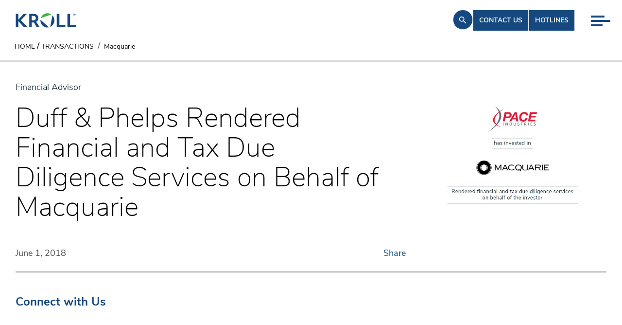

--- FILE ---
content_type: text/html; charset=utf-8
request_url: https://www.kroll.com/en/transactions/macquarie
body_size: 54106
content:
<!DOCTYPE html><html lang="en"><head><meta charSet="utf-8"/><title>Duff &amp; Phelps Rendered Financial and Tax Due Diligence Services on Behalf of Macquarie</title><meta name="pagetitle" content="Duff &amp; Phelps Rendered Financial and Tax Due Diligence Services on Behalf of Macquarie"/><meta name="viewport" content="width=device-width, initial-scale=1"/><link rel="icon" type="image/x-icon" href="https://www.kroll.com/favicon.ico"/><link rel="canonical" href="https://www.kroll.com/en/transactions/macquarie"/><link rel="alternate" hrefLang="en" href="https://www.kroll.com/en/transactions/macquarie"/><link rel="alternate" hrefLang="x-default" href="https://www.kroll.com/en/transactions/macquarie"/><meta name="google-site-verification" content="X37MZla6H_NsY29j-7htBuehtH35cmHyk3S3XP_Euag"/><meta name="Title" content="Duff &amp; Phelps Rendered Financial and Tax Due Diligence Services on Behalf of Macquarie"/><meta name="description" content="Duff &amp; Phelps rendered financial and tax due diligence services on behalf of Macquarie. Read more"/><meta name="TemplateName" content="case study page"/><meta name="RelatedIndusry" content="2c162ed9-ba24-4611-b76a-1c5f8356bf61"/><meta name="RelatedRegions" content="49156f6a-dfa2-4da8-bacc-d7fecbb91155"/><meta name="RelatedTopics" content="76c05e4d-c913-4790-b490-715450f61e01"/><meta name="RelatedTopicsDetails" content="Transaction Advisory Services"/><meta name="RelatedIndusryDetails" content="Financial Services"/><meta name="RelatedRegionsDetails" content="North America"/><meta name="keywords" content="Industrials Transaction Advisory"/><meta name="ItemPath" content="/Transactions/Macquarie"/><meta name="twitter:card" content="summary"/><meta name="twitter:site" content="@krollwire"/><meta name="twitter:creator" content="@krollwire"/><meta name="twitter:title" content="Duff &amp; Phelps rendered financial and tax due diligence services on behalf of Macquarie. Read more"/><meta name="twitter:description" content="Duff &amp; Phelps rendered financial and tax due diligence services on behalf of Macquarie. Read more"/><meta name="Date" content="2018-06-01T04:00:00Z"/><meta name="RelatedServices" content="ee0eaaec-b93b-43b1-9af3-c101ed7450f4,a82e6b91-2497-42bd-a1a6-3768c6e4daef,9f73347c-c0ed-4d2a-bf5f-6608b5d9e7bd,b1689f62-c24d-4970-9c19-b29fc698dfd9,37373458-bfe0-46dd-845e-07ee94f2b58f,10d19665-99d0-48dd-bada-fa76e49011fe,9e0e2941-2399-413b-965e-5c8ac244c48c"/><meta name="RelatedServicesDetails" content="Diversified Industrials Investment Banking,Transaction Advisory Services,Transaction Opinions,Mergers Acquisitions Advisory,Distressed MA and Special Situations,Debt Advisory,Financial Sponsor Group"/><meta name="By Region" content="49156f6a-dfa2-4da8-bacc-d7fecbb91155"/><meta name="ByRegionDetails" content="North America"/><meta name="By Topic" content="76c05e4d-c913-4790-b490-715450f61e01"/><meta name="ByTopicsDetails" content="North America"/><meta name="By Type" content="Financial Advisor"/><meta name="By Date" content="2018-06-01T04:00:00Z"/><meta property="og:title" content="Duff &amp; Phelps Rendered Financial and Tax Due Diligence Services on Behalf of Macquarie"/><meta property="og:description" content="Duff &amp; Phelps rendered financial and tax due diligence services on behalf of Macquarie. Read more"/><meta property="og:site_name" content="Kroll, LLC"/><meta name="Image" content="https://edge.sitecorecloud.io/krollllc17bf0-kroll6fee-proda464-0e9b/media/Kroll-Images/transactions/transaction-advisory/macquarie.PNG?h=398&amp;iar=0&amp;w=531"/><meta name="PublishedDate" content="2018-06-01T04:00:00Z"/><meta name="LinkedInIcon" content="https://edge.sitecorecloud.io/krollllc17bf0-kroll6fee-proda464-0e9b/media/Project/Kroll/Kroll/Social-Icons/LinkedIn-Figma.png?h=36&amp;iar=0&amp;w=38"/><meta name="CallIcon" content="https://edge.sitecorecloud.io/krollllc17bf0-kroll6fee-proda464-0e9b/media/Project/Kroll/Kroll/Social-Icons/Call-Figma.png?h=37&amp;iar=0&amp;w=36"/><meta name="EmailIcon" content="https://edge.sitecorecloud.io/krollllc17bf0-kroll6fee-proda464-0e9b/media/Project/Kroll/Kroll/Social-Icons/Mail-Figma.png?h=37&amp;iar=0&amp;w=36"/><meta name="PrimaryServicesTaxonomyDetails" content="Transaction Advisory Services"/><meta name="SecondaryServicesTaxonomyDetails" content="Financial Due Diligence,Mergers and Acquisitions Tax Services"/><script type="application/ld+json" id="struct-OrganizationData">{"@context":"https://schema.org","@type":"Corporation","name":"Kroll","url":"https://www.kroll.com","logo":"https://www.kroll.com/Project/Kroll/Kroll/Kroll_Logo.jpg","sameAs":["https://www.facebook.com/wearekroll","https://twitter.com/KrollWire","https://www.linkedin.com/company/kroll","https://www.youtube-nocookie.com/c/kroll"]}</script><script type="application/ld+json" id="struct-BreadcrumbData">{"@context":"https://schema.org","@type":"BreadcrumbList","itemListElement":[{"@type":"ListItem","position":1,"name":"Home","item":"https://www.kroll.com/"},{"@type":"ListItem","position":2,"name":"Transactions","item":"https://www.kroll.com/transactions"},{"@type":"ListItem","position":3,"name":"Macquarie","item":"https://www.kroll.com/transactions/macquarie"}]}</script><meta name="next-head-count" content="47"/><link rel="preconnect" href="https://use.typekit.net" crossorigin /><link data-next-font="" rel="preconnect" href="/" crossorigin="anonymous"/><script id="onetrustgtm" data-nscript="beforeInteractive">
        // Define dataLayer and the gtag function.
        window.dataLayer = window.dataLayer || [];
        function gtag(){dataLayer.push(arguments);}
        gtag('set', 'developer_id.dYWJhMj', true);
        // Default ad_storage to 'denied'.
        gtag('consent', 'California', {
          ad_storage: "denied",
          analytics_storage: "denied",
          ad_user_data: "denied",
          ad_personalization: "denied",
          'region': ['US-CA'],
          'wait_for_update': 500
        });
        gtag('consent', 'default', {
          ad_storage: "denied",
          analytics_storage: "denied",
          ad_user_data: "denied",
          ad_personalization: "denied",
          'wait_for_update': 500
        });
        gtag('consent', 'India-US', {
          ad_storage: "granted",
          analytics_storage: "granted",
          ad_user_data: "granted",
          ad_personalization: "granted",
          'region': ['US','IN'],
          'wait_for_update': 500
        });
        function pollOT() {
          if (('OnetrustActiveGroups' in window)) {
            let grantAnalyticsFromOTGroup = ('OnetrustActiveGroups' in window) && OnetrustActiveGroups?.includes('C0002') ? 'granted' : 'denied';
            let addStorageFromOTGroup = ('OnetrustActiveGroups' in window) && OnetrustActiveGroups?.includes('C0004') ? 'granted' : 'denied';
            gtag('consent', 'update', {
              'analytics_storage': grantAnalyticsFromOTGroup,
              'ad_storage': addStorageFromOTGroup,
              'ad_user_data': addStorageFromOTGroup,
              'ad_personalization': addStorageFromOTGroup
            });
          } else {
            setTimeout(pollOT, 30);
          }
        }
        pollOT();</script><script id="gtm-main" data-nscript="beforeInteractive">
            (function(w,d,s,l,i){w[l]=w[l]||[];w[l].push({'gtm.start':
            new Date().getTime(),event:'gtm.js'});var f=d.getElementsByTagName(s)[0],
            j=d.createElement(s),dl=l!='dataLayer'?'&l='+l:'';j.async=true;j.src=
            'https://www.googletagmanager.com/gtm.js?id='+i+dl;f.parentNode.insertBefore(j,f);
            })(window,document,'script','dataLayer','GTM-W9HCPNTW');
          </script><script id="elqTracking" type="text/plain" class="optanon-category-C0002" data-nscript="beforeInteractive">
          var _elqQ = _elqQ || [];
          _elqQ.push(['elqSetSiteId', '615419487']);
          _elqQ.push(['elqUseFirstPartyCookie', 'tracking.kroll.com']);
          _elqQ.push(['elqTrackPageView']);
          (function() {
              function async_load() {
                  var s = document.createElement('script'); s.type = 'text/javascript';
                  s.async = true;
                  s.src = '//img.en25.com/i/elqCfg.min.js';
                  var x = document.getElementsByTagName('script')[0];
                  x.parentNode.insertBefore(s, x);
              }
              async_load()
          })();</script><link rel="preload" href="https://www.kroll.com/_next/static/css/1d6e49b90012fb18.css" as="style"/><link rel="stylesheet" href="https://www.kroll.com/_next/static/css/1d6e49b90012fb18.css" data-n-g=""/><noscript data-n-css=""></noscript><script defer="" nomodule="" src="https://www.kroll.com/_next/static/chunks/polyfills-42372ed130431b0a.js"></script><script src="https://www.kroll.com/_next/static/chunks/webpack-a7f1728dccad98c6.js" defer="" data-ot-ignore=""></script><script src="https://www.kroll.com/_next/static/chunks/framework-e952fed463eb8e34.js" defer="" data-ot-ignore=""></script><script src="https://www.kroll.com/_next/static/chunks/main-b35d64fa7b14b737.js" defer="" data-ot-ignore=""></script><script src="https://www.kroll.com/_next/static/chunks/pages/_app-a9814e2f4df8723b.js" defer="" data-ot-ignore=""></script><script src="https://www.kroll.com/_next/static/chunks/e21e5bbe-3d57eca89d858117.js" defer="" data-ot-ignore=""></script><script src="https://www.kroll.com/_next/static/chunks/68c0a17d-a4b271f5e43bb828.js" defer="" data-ot-ignore=""></script><script src="https://www.kroll.com/_next/static/chunks/646e0218-e2228982e9d5cc7e.js" defer="" data-ot-ignore=""></script><script src="https://www.kroll.com/_next/static/chunks/ee9ce975-7fc3646d17e67c34.js" defer="" data-ot-ignore=""></script><script src="https://www.kroll.com/_next/static/chunks/5d416436-014d1cbd031ad87b.js" defer="" data-ot-ignore=""></script><script src="https://www.kroll.com/_next/static/chunks/b637e9a5-ebfee6b48b492480.js" defer="" data-ot-ignore=""></script><script src="https://www.kroll.com/_next/static/chunks/92977076-ce22c5f5394b11cd.js" defer="" data-ot-ignore=""></script><script src="https://www.kroll.com/_next/static/chunks/954-54c9b3ed51748095.js" defer="" data-ot-ignore=""></script><script src="https://www.kroll.com/_next/static/chunks/898-8343fee746aadddf.js" defer="" data-ot-ignore=""></script><script src="https://www.kroll.com/_next/static/chunks/399-401d6466e23d2395.js" defer="" data-ot-ignore=""></script><script src="https://www.kroll.com/_next/static/chunks/pages/%5B%5B...path%5D%5D-4da1d3699332963c.js" defer="" data-ot-ignore=""></script><script src="https://www.kroll.com/_next/static/B3yBK2E0wN8dv5QWT4wRM/_buildManifest.js" defer="" data-ot-ignore=""></script><script src="https://www.kroll.com/_next/static/B3yBK2E0wN8dv5QWT4wRM/_ssgManifest.js" defer="" data-ot-ignore=""></script><style data-href="https://use.typekit.net/pmd7cky.css">@import url("https://p.typekit.net/p.css?s=1&k=pmd7cky&ht=tk&f=28901.40484.40485.40486.40487.40488.40490.40492.40494&a=91935826&app=typekit&e=css");@font-face{font-family:"roboto-mono";src:url("https://use.typekit.net/af/0fa94e/00000000000000007735a098/30/l?primer=7cdcb44be4a7db8877ffa5c0007b8dd865b3bbc383831fe2ea177f62257a9191&fvd=n4&v=3") format("woff2"),url("https://use.typekit.net/af/0fa94e/00000000000000007735a098/30/d?primer=7cdcb44be4a7db8877ffa5c0007b8dd865b3bbc383831fe2ea177f62257a9191&fvd=n4&v=3") format("woff"),url("https://use.typekit.net/af/0fa94e/00000000000000007735a098/30/a?primer=7cdcb44be4a7db8877ffa5c0007b8dd865b3bbc383831fe2ea177f62257a9191&fvd=n4&v=3") format("opentype");font-display:auto;font-style:normal;font-weight:400;font-stretch:normal}@font-face{font-family:"nunito-sans";src:url("https://use.typekit.net/af/33047c/00000000000000007735b8eb/30/l?primer=7cdcb44be4a7db8877ffa5c0007b8dd865b3bbc383831fe2ea177f62257a9191&fvd=n2&v=3") format("woff2"),url("https://use.typekit.net/af/33047c/00000000000000007735b8eb/30/d?primer=7cdcb44be4a7db8877ffa5c0007b8dd865b3bbc383831fe2ea177f62257a9191&fvd=n2&v=3") format("woff"),url("https://use.typekit.net/af/33047c/00000000000000007735b8eb/30/a?primer=7cdcb44be4a7db8877ffa5c0007b8dd865b3bbc383831fe2ea177f62257a9191&fvd=n2&v=3") format("opentype");font-display:swap;font-style:normal;font-weight:200;font-stretch:normal}@font-face{font-family:"nunito-sans";src:url("https://use.typekit.net/af/183fb0/00000000000000007735b8ee/30/l?primer=7cdcb44be4a7db8877ffa5c0007b8dd865b3bbc383831fe2ea177f62257a9191&fvd=i2&v=3") format("woff2"),url("https://use.typekit.net/af/183fb0/00000000000000007735b8ee/30/d?primer=7cdcb44be4a7db8877ffa5c0007b8dd865b3bbc383831fe2ea177f62257a9191&fvd=i2&v=3") format("woff"),url("https://use.typekit.net/af/183fb0/00000000000000007735b8ee/30/a?primer=7cdcb44be4a7db8877ffa5c0007b8dd865b3bbc383831fe2ea177f62257a9191&fvd=i2&v=3") format("opentype");font-display:swap;font-style:italic;font-weight:200;font-stretch:normal}@font-face{font-family:"nunito-sans";src:url("https://use.typekit.net/af/7ac87a/00000000000000007735b8f0/30/l?primer=7cdcb44be4a7db8877ffa5c0007b8dd865b3bbc383831fe2ea177f62257a9191&fvd=n3&v=3") format("woff2"),url("https://use.typekit.net/af/7ac87a/00000000000000007735b8f0/30/d?primer=7cdcb44be4a7db8877ffa5c0007b8dd865b3bbc383831fe2ea177f62257a9191&fvd=n3&v=3") format("woff"),url("https://use.typekit.net/af/7ac87a/00000000000000007735b8f0/30/a?primer=7cdcb44be4a7db8877ffa5c0007b8dd865b3bbc383831fe2ea177f62257a9191&fvd=n3&v=3") format("opentype");font-display:swap;font-style:normal;font-weight:300;font-stretch:normal}@font-face{font-family:"nunito-sans";src:url("https://use.typekit.net/af/45a685/00000000000000007735b8f3/30/l?primer=7cdcb44be4a7db8877ffa5c0007b8dd865b3bbc383831fe2ea177f62257a9191&fvd=i3&v=3") format("woff2"),url("https://use.typekit.net/af/45a685/00000000000000007735b8f3/30/d?primer=7cdcb44be4a7db8877ffa5c0007b8dd865b3bbc383831fe2ea177f62257a9191&fvd=i3&v=3") format("woff"),url("https://use.typekit.net/af/45a685/00000000000000007735b8f3/30/a?primer=7cdcb44be4a7db8877ffa5c0007b8dd865b3bbc383831fe2ea177f62257a9191&fvd=i3&v=3") format("opentype");font-display:swap;font-style:italic;font-weight:300;font-stretch:normal}@font-face{font-family:"nunito-sans";src:url("https://use.typekit.net/af/42930b/00000000000000007735b8f6/30/l?primer=7cdcb44be4a7db8877ffa5c0007b8dd865b3bbc383831fe2ea177f62257a9191&fvd=n4&v=3") format("woff2"),url("https://use.typekit.net/af/42930b/00000000000000007735b8f6/30/d?primer=7cdcb44be4a7db8877ffa5c0007b8dd865b3bbc383831fe2ea177f62257a9191&fvd=n4&v=3") format("woff"),url("https://use.typekit.net/af/42930b/00000000000000007735b8f6/30/a?primer=7cdcb44be4a7db8877ffa5c0007b8dd865b3bbc383831fe2ea177f62257a9191&fvd=n4&v=3") format("opentype");font-display:swap;font-style:normal;font-weight:400;font-stretch:normal}@font-face{font-family:"nunito-sans";src:url("https://use.typekit.net/af/3e4147/00000000000000007735b8fb/30/l?primer=7cdcb44be4a7db8877ffa5c0007b8dd865b3bbc383831fe2ea177f62257a9191&fvd=n6&v=3") format("woff2"),url("https://use.typekit.net/af/3e4147/00000000000000007735b8fb/30/d?primer=7cdcb44be4a7db8877ffa5c0007b8dd865b3bbc383831fe2ea177f62257a9191&fvd=n6&v=3") format("woff"),url("https://use.typekit.net/af/3e4147/00000000000000007735b8fb/30/a?primer=7cdcb44be4a7db8877ffa5c0007b8dd865b3bbc383831fe2ea177f62257a9191&fvd=n6&v=3") format("opentype");font-display:swap;font-style:normal;font-weight:600;font-stretch:normal}@font-face{font-family:"nunito-sans";src:url("https://use.typekit.net/af/ff2f63/00000000000000007735b8ff/30/l?primer=7cdcb44be4a7db8877ffa5c0007b8dd865b3bbc383831fe2ea177f62257a9191&fvd=n7&v=3") format("woff2"),url("https://use.typekit.net/af/ff2f63/00000000000000007735b8ff/30/d?primer=7cdcb44be4a7db8877ffa5c0007b8dd865b3bbc383831fe2ea177f62257a9191&fvd=n7&v=3") format("woff"),url("https://use.typekit.net/af/ff2f63/00000000000000007735b8ff/30/a?primer=7cdcb44be4a7db8877ffa5c0007b8dd865b3bbc383831fe2ea177f62257a9191&fvd=n7&v=3") format("opentype");font-display:swap;font-style:normal;font-weight:700;font-stretch:normal}@font-face{font-family:"nunito-sans";src:url("https://use.typekit.net/af/cc6127/00000000000000007735b904/30/l?primer=7cdcb44be4a7db8877ffa5c0007b8dd865b3bbc383831fe2ea177f62257a9191&fvd=n8&v=3") format("woff2"),url("https://use.typekit.net/af/cc6127/00000000000000007735b904/30/d?primer=7cdcb44be4a7db8877ffa5c0007b8dd865b3bbc383831fe2ea177f62257a9191&fvd=n8&v=3") format("woff"),url("https://use.typekit.net/af/cc6127/00000000000000007735b904/30/a?primer=7cdcb44be4a7db8877ffa5c0007b8dd865b3bbc383831fe2ea177f62257a9191&fvd=n8&v=3") format("opentype");font-display:swap;font-style:normal;font-weight:800;font-stretch:normal}.tk-roboto-mono{font-family:"roboto-mono",monospace}.tk-nunito-sans{font-family:"nunito-sans",sans-serif}</style></head><body><div id="__next"><byoc-registration components="[]" datasources="[]"></byoc-registration><noscript><iframe src="https://www.googletagmanager.com/ns.html?id=GTM-W9HCPNTW" height="0" width="0" style="display:none;visibility:hidden"></iframe></noscript><div class="prod-mode Kroll"><header><div id="header"><div class="component"><div class="component-content topSpace"><div class="w-full fixed top-0 z-20 transition-colors duration-150 ease-in-out bg-white"><div class="relative"><div class="flex justify-between z-[1] pl-[1.25rem] md:pl-[2rem] pr-[1.25rem] md:pr-[97px]"><div class="header-logo md:flex items-center my-[1.5rem] md:my-[.6rem] max-w-[7.8125rem]"><div class="component image  "><div class="component-content"><a class="header-logo" target="" href="/en"><img alt="Kroll Logo" width="132" height="27" loading="lazy" src="https://edge.sitecorecloud.io/krollllc17bf0-kroll6fee-proda464-0e9b/media/Logos/KROLL_SVG_RGB.svg?h=27&amp;iar=0&amp;w=132"/></a></div></div></div><div class="flex gap-x-[2.125rem] md:gap-x-[2rem]"><div class="component"><div class="component-content"><div class="my-[1.25rem] p-[0.67rem] w-fit relative z-[2] rounded-full cursor-pointer group transition-all ease-in-out duration-500 bg-blue xl:hover:bg-transparent border border-blue"><svg stroke="currentColor" fill="currentColor" stroke-width="0" viewBox="0 0 20 20" aria-hidden="true" class="transition-all ease-in-out duration-500 text-lightGrey xl:group-hover:text-blue" height="18" width="18" xmlns="http://www.w3.org/2000/svg"><path fill-rule="evenodd" d="M8 4a4 4 0 100 8 4 4 0 000-8zM2 8a6 6 0 1110.89 3.476l4.817 4.817a1 1 0 01-1.414 1.414l-4.816-4.816A6 6 0 012 8z" clip-rule="evenodd"></path></svg></div> </div></div><a class="roboto hidden md:block my-[1.25rem] relative z-[2] w-fit justify-self-center text-[0.875rem] font-bold uppercase px-[0.75rem] py-[11.5px] transition-all ease-in-out duration-500 bg-blue text-lightGrey xl:hover:bg-transparent xl:hover:text-blue border-blue border" target="" href="/en/contactus">Contact us</a><a class="roboto hidden md:block my-[1.25rem] relative z-[2] w-fit justify-self-center text-[0.875rem] font-bold uppercase px-[0.75rem] py-[11.5px] transition-all ease-in-out duration-500 bg-blue text-lightGrey xl:hover:bg-transparent xl:hover:text-blue border-blue border" target="" href="/en/hotlines">Hotlines</a><div class="md:hidden"><div class="w-full transition-all ease-in-out duration-500 h-fit"><div class="w-full flex justify-end md:justify-end z-1 relative h-0 mt-0"><div class="group pb-[0.625rem] cursor-pointer md:pr-[1rem] xl:pr-[24px] pt-[1.875rem] md:pt-[2rem] mt-0"><div class="grid gap-[5px] transition-all ease-in-out duration-500 pt-0"><span class="h-[0.25rem] transition-all ease-in-out duration-500 bg-blue w-[1.75rem]"></span><span class="h-[0.25rem] transition-all ease-in-out duration-500 bg-blue w-[2.5rem]"></span><span class="h-[0.25rem] transition-all ease-in-out duration-500 bg-blue w-[1.5rem]"></span></div></div></div></div></div></div></div><div class="hidden md:block absolute z-0 top-0 w-full"><div class="w-full transition-all ease-in-out duration-500 h-fit"><div class="w-full flex justify-end md:justify-end z-1 relative h-0 mt-0"><div class="group pb-[0.625rem] cursor-pointer md:pr-[1rem] xl:pr-[24px] pt-[1.875rem] md:pt-[2rem] mt-0"><div class="grid gap-[5px] transition-all ease-in-out duration-500 pt-0"><span class="h-[0.25rem] transition-all ease-in-out duration-500 bg-blue w-[1.75rem]"></span><span class="h-[0.25rem] transition-all ease-in-out duration-500 bg-blue w-[2.5rem]"></span><span class="h-[0.25rem] transition-all ease-in-out duration-500 bg-blue w-[1.5rem]"></span></div></div></div></div></div></div></div></div></div></div></header><main><div id="content"><nav aria-label="Breadcrumb" class="hidden md:block px-[1.875rem] border-b-4 border-b-ctaGrey"><ol class="breadcrumb flex items-center gap-2"><li class="breadcrumb-item text-black uppercase flex items-center"><a class="text-black" target="" href="/en"><span class="cursor-pointer label">Home</span></a></li><li class="px-1 text-black">/</li><li class="breadcrumb-item text-black uppercase flex items-center"><a class="text-black" target="" href="/en/transactions"><span class="cursor-pointer label">Transactions</span></a></li><li class="breadcrumb-item text-black active whitespace-nowrap"><span class="label">Macquarie</span></li></ol></nav><section class="w-full mt-[2.5rem]"><div class="container mx-auto"><div class="font-bold xl:font-light text-darkBlue mb-4"><h6>Financial Advisor</h6></div><div class="grid grid-cols-1 md:grid-cols-12 gap-[2rem] justify-center md:mb-[0.5rem]"><div class="md:col-span-7 xl:col-span-8 xl:pr-8"><div class="break-words md:font-light xl:font-extralight text-black"><h1 class="text-inherit h2">Duff & Phelps Rendered Financial and Tax Due Diligence Services on Behalf of Macquarie</h1></div></div><div class="md:col-span-5 xl:col-span-4 flex justify-center"><div class="hidden xl:block"><img alt="" loading="lazy" width="531" height="398" decoding="async" data-nimg="1" class="w-full h-auto object-contain max-w-[17rem]" style="color:transparent" srcSet="/_next/image?url=https%3A%2F%2Fedge.sitecorecloud.io%2Fkrollllc17bf0-kroll6fee-proda464-0e9b%2Fmedia%2FKroll-Images%2Ftransactions%2Ftransaction-advisory%2Fmacquarie.PNG%3Fh%3D398%26iar%3D0%26w%3D531&amp;w=640&amp;q=100 1x, /_next/image?url=https%3A%2F%2Fedge.sitecorecloud.io%2Fkrollllc17bf0-kroll6fee-proda464-0e9b%2Fmedia%2FKroll-Images%2Ftransactions%2Ftransaction-advisory%2Fmacquarie.PNG%3Fh%3D398%26iar%3D0%26w%3D531&amp;w=1080&amp;q=100 2x" src="/_next/image?url=https%3A%2F%2Fedge.sitecorecloud.io%2Fkrollllc17bf0-kroll6fee-proda464-0e9b%2Fmedia%2FKroll-Images%2Ftransactions%2Ftransaction-advisory%2Fmacquarie.PNG%3Fh%3D398%26iar%3D0%26w%3D531&amp;w=1080&amp;q=100"/></div><div class="block xl:hidden"><img alt="" loading="lazy" width="531" height="398" decoding="async" data-nimg="1" class="w-full h-auto object-contain" style="color:transparent" srcSet="/_next/image?url=https%3A%2F%2Fedge.sitecorecloud.io%2Fkrollllc17bf0-kroll6fee-proda464-0e9b%2Fmedia%2FKroll-Images%2Ftransactions%2Ftransaction-advisory%2Fmacquarie.PNG%3Fh%3D398%26iar%3D0%26w%3D531&amp;w=640&amp;q=100 1x, /_next/image?url=https%3A%2F%2Fedge.sitecorecloud.io%2Fkrollllc17bf0-kroll6fee-proda464-0e9b%2Fmedia%2FKroll-Images%2Ftransactions%2Ftransaction-advisory%2Fmacquarie.PNG%3Fh%3D398%26iar%3D0%26w%3D531&amp;w=1080&amp;q=100 2x" src="/_next/image?url=https%3A%2F%2Fedge.sitecorecloud.io%2Fkrollllc17bf0-kroll6fee-proda464-0e9b%2Fmedia%2FKroll-Images%2Ftransactions%2Ftransaction-advisory%2Fmacquarie.PNG%3Fh%3D398%26iar%3D0%26w%3D531&amp;w=1080&amp;q=100"/></div></div></div><div class="grid grid-cols-1 md:grid-cols-12 gap-6"><div class="md:col-span-7 xl:col-span-8"><div class="flex justify-between mt-[0.5rem]"><div class="w-full flex items-center"><p class="roboto text-DarkestGray font-normal">June 1, 2018</p></div><div class="w-full flex justify-end"><div class="relative flex items-center"><button class="text-blue ps-6 py-4 transition-all duration-300 ease-out hover:underline opacity-100">Share</button><div class="absolute z-10 bg-lightGrey p-4 flex items-center size-fit gap-[21px] border !border-grey
          transition-all duration-300 ease-in-out transform accessibility scale-x-0 opacity-0 pointer-events-none right-[-12px] origin-right -translate-x-2"><a title="Linkedin" class="u-faux-link cursor-pointer border-0 " target="_blank" href="https://www.linkedin.com/sharing/share-offsite/?url=">https://www.linkedin.com/sharing/share-offsite/url=<svg width="25" height="25" viewBox="0 0 25 25" class="undefined" fill="none" xmlns="http://www.w3.org/2000/svg"><g clip-path="url(#clip0_24103_128965)"><path d="M22.6141 0.258301H2.1625C1.18281 0.258301 0.390625 1.03174 0.390625 1.98799V22.5239C0.390625 23.4802 1.18281 24.2583 2.1625 24.2583H22.6141C23.5938 24.2583 24.3906 23.4802 24.3906 22.5286V1.98799C24.3906 1.03174 23.5938 0.258301 22.6141 0.258301ZM7.51094 20.7099H3.94844V9.25361H7.51094V20.7099ZM5.72969 7.69268C4.58594 7.69268 3.6625 6.76924 3.6625 5.63018C3.6625 4.49111 4.58594 3.56768 5.72969 3.56768C6.86875 3.56768 7.79219 4.49111 7.79219 5.63018C7.79219 6.76455 6.86875 7.69268 5.72969 7.69268ZM20.8422 20.7099H17.2844V15.1411C17.2844 13.8146 17.2609 12.1036 15.4328 12.1036C13.5812 12.1036 13.3 13.5521 13.3 15.0474V20.7099H9.74688V9.25361H13.1594V10.8192H13.2062C13.6797 9.91924 14.8422 8.96768 16.5719 8.96768C20.1766 8.96768 20.8422 11.3396 20.8422 14.4239V20.7099Z" fill="#14487F"></path></g><defs><clipPath id="clip0_24103_128965"><rect x="0.390625" y="0.258301" width="24" height="24" fill="#14487F"></rect></clipPath></defs></svg></a><a title="Email" href="/cdn-cgi/l/email-protection#[base64]" class="u-faux-link cursor-pointer border-0" target="">mailto:?subject=Duff%20%26%20Phelps%20Rendered%20Financial%20and%20Tax%20Due%20Diligence%20Services%20on%20Behalf%20of%20Macquarie&amp;body=<svg version="1.1" id="Layer_1" xmlns="http://www.w3.org/2000/svg" x="0px" y="0px" width="25" height="25" viewBox="0 0 24 24" class="u-ml-12 enable-background:new 0 0 24 24 "><g><path class="st0" fill="#14487F" d="M21.2,24H2.8C1.3,24,0,22.7,0,21.2V2.8C0,1.3,1.3,0,2.8,0h18.4C22.7,0,24,1.3,24,2.8v18.4     C24,22.7,22.7,24,21.2,24z"></path><path class="st1" fill="#FFFFFF" d="M12,13.9c0.4,0,0.7-0.1,1-0.4L19.5,6c-0.1,0-14.9,0-15,0c0,0,4.9,5.6,4.9,5.6l1.7,1.9v0     C11.3,13.7,11.6,13.9,12,13.9L12,13.9z M3.7,7V17l4.3-5L3.7,7z M15.9,12l4.3,5V7L15.9,12z M4.6,18c0,0,14.9,0,14.9,0L15.1,13     c-0.8,0.9-1.7,2.3-3.1,2.2c-1.4,0.1-2.3-1.3-3.1-2.2L4.6,18C4.5,18,4.5,18,4.6,18L4.6,18z M19.4,19.3H4.6c-0.6,0-1.1-0.2-1.5-0.6     c-0.4-0.4-0.6-0.9-0.6-1.5V6.8c0-0.6,0.2-1.1,0.6-1.5C3.5,4.9,4,4.7,4.6,4.7h14.9c0.6,0,1.1,0.2,1.5,0.6c0.4,0.4,0.6,0.9,0.6,1.5     v10.4c0,0.6-0.2,1.1-0.6,1.5C20.5,19.1,20,19.3,19.4,19.3L19.4,19.3z"></path></g></svg></a><button class="u-faux-link cursor-pointer border-0" title="Copy Link"><svg width="28" height="28" viewBox="0 0 28 28" fill="none" xmlns="http://www.w3.org/2000/svg"><g clip-path="url(#clip0_6673_972)"><path fill-rule="evenodd" clip-rule="evenodd" d="M14 0C6.26789 0 0 6.26789 0 14C0 21.7321 6.26789 28 14 28C21.7321 28 28 21.7321 28 14C28 6.26789 21.7321 0 14 0ZM14.9109 18.5017L12.0273 21.3856C11.6093 21.8033 11.058 22.0124 10.5064 22.0127H10.5017C9.94983 22.0127 9.39851 21.8036 8.98083 21.3856L6.73273 19.1375C6.31331 18.7178 6.10359 18.1656 6.10359 17.6143L6.10591 17.6119C6.10591 17.06 6.31504 16.5087 6.73302 16.091L9.6169 13.2071C10.0363 12.788 10.5885 12.578 11.1401 12.578C11.6917 12.578 12.2436 12.788 12.6631 13.2071L12.749 13.2931L11.5153 14.5267L11.4297 14.4408C11.3507 14.3619 11.2454 14.3222 11.1398 14.3222C11.0343 14.3222 10.9293 14.3619 10.85 14.4408L7.96612 17.3247C7.88599 17.4048 7.84579 17.5095 7.84492 17.6145H7.84723C7.84723 17.7201 7.88657 17.8251 7.96583 17.9044L10.2139 20.1528C10.2938 20.2326 10.3988 20.2731 10.5038 20.2737C10.6085 20.2731 10.7135 20.2326 10.7936 20.1528L13.6775 17.2689C13.7564 17.1896 13.7961 17.0846 13.7961 16.979H13.7984C13.7978 16.8743 13.7573 16.7693 13.6775 16.6892L13.5916 16.6033L14.825 15.3699L14.9106 15.4555C15.3283 15.8735 15.5377 16.4248 15.5377 16.9764L15.54 16.9788C15.54 17.5301 15.3303 18.0823 14.9106 18.502L14.9109 18.5017ZM15.7205 11.1638C16.0601 10.8245 16.6149 10.8248 16.9542 11.1638C17.2935 11.5029 17.2935 12.0579 16.9542 12.3975L12.2575 17.0942C11.9182 17.4335 11.3631 17.4335 11.0238 17.0942C10.6845 16.7546 10.6845 16.1998 11.0238 15.8605L15.7202 11.1638H15.7205ZM21.2453 12.167L18.3614 15.0509C17.9434 15.4686 17.3921 15.6777 16.8405 15.6777H16.8359C16.2843 15.6777 15.7329 15.4686 15.3152 15.0509L15.2296 14.965L16.463 13.7316L16.5489 13.8172C16.6288 13.8973 16.7338 13.9375 16.8388 13.9384C16.9435 13.9375 17.0485 13.897 17.1286 13.8172L20.0125 10.9333C20.0914 10.8543 20.1311 10.749 20.1311 10.6435H20.1334C20.1328 10.5388 20.0923 10.4338 20.0125 10.3536L17.7644 8.10554C17.6851 8.02628 17.5798 7.98694 17.4745 7.98694C17.3693 7.98694 17.264 8.02628 17.1847 8.10554L14.3011 10.9891C14.221 11.069 14.1808 11.174 14.1799 11.279H14.1822C14.1822 11.3845 14.2219 11.4895 14.3011 11.5688L14.3867 11.6544L13.1531 12.8881L13.0674 12.8022C12.6477 12.3828 12.4383 11.8306 12.4383 11.279L12.4406 11.2764C12.4406 10.725 12.6498 10.1737 13.0674 9.75574L15.9513 6.87186C16.3707 6.45215 16.9229 6.24273 17.4743 6.24273C18.0256 6.24273 18.5781 6.45244 18.9975 6.87186L21.2456 9.11996C21.6636 9.53765 21.8727 10.0893 21.8727 10.6406L21.8753 10.6432C21.8753 11.1948 21.6656 11.7467 21.2459 12.1661L21.2453 12.167Z" fill="#14487F"></path></g><defs><clipPath id="clip0_6673_972"><rect width="28" height="28" fill="white"></rect></clipPath></defs></svg></button><button class="text-DarkestGray text-[3.5rem] flex items-center justify-center font-semibold ml-[1rem]" aria-label="crossIcon"><svg width="24" height="24" viewBox="0 0 15 15" fill="none" xmlns="http://www.w3.org/2000/svg"><path d="M12.8536 2.85355C13.0488 2.65829 13.0488 2.34171 12.8536 2.14645C12.6583 1.95118 12.3417 1.95118 12.1464 2.14645L7.5 6.79289L2.85355 2.14645C2.65829 1.95118 2.34171 1.95118 2.14645 2.14645C1.95118 2.34171 1.95118 2.65829 2.14645 2.85355L6.79289 7.5L2.14645 12.1464C1.95118 12.3417 1.95118 12.6583 2.14645 12.8536C2.34171 13.0488 2.65829 13.0488 2.85355 12.8536L7.5 8.20711L12.1464 12.8536C12.3417 13.0488 12.6583 13.0488 12.8536 12.8536C13.0488 12.6583 13.0488 12.3417 12.8536 12.1464L8.20711 7.5L12.8536 2.85355Z" fill="currentColor" fill-rule="evenodd" clip-rule="evenodd"></path></svg></button></div></div></div></div></div></div><div class="w-full border-[1px] border-grey"></div></div></section><div class="container"><div class="component column-splitter row "><div class="col-12 col-lg-8"><div class="row"><div></div></div></div><div class="col-12 col-lg-4"><div class="row"></div></div></div></div><div class="component"><div class="component-content"><div class="relative mt-[3rem] mb-[4rem]"><div class="container"><a class="mb-[2rem] text-PrimaryBlue  inline-block hover:underline" href="/en/our-experts"><h5 class="font-bold text-inherit">Connect with Us</h5></a></div><div class="pb-[2.5rem] group custom-slider-arrow relative"><div class="container"><div class="mx-[-1rem] w-[calc(100%+2rem)]"></div></div></div></div></div></div><div class="component"><div class="component-content"><div class="test container mt-[2rem] mb-[4rem]"><a class="block w-fit hover:underline" href="/en/services"><h3 class="mb-[2rem] text-DarkBlue">Stay Ahead with Kroll</h3></a><div class="grid grid-cols-1 sm:grid-cols-2 lg:grid-cols-3 gap-y-[4rem] xl:gap-y-[5rem] gap-x-[4rem] xl:gap-x-[8.75rem]"><div><a class="xl:hover:underline text-PrimaryBlue block h4 mb-[1rem] w-fit" target="" href="/en/services/investment-banking/diversified-industrials-investment-banking"><p class="text-inherit w-fit h4">Diversified Industrials Investment Banking</p></a><p class="text-black mb-[1rem] h6">Industrials expertise for middle-market M&amp;A transactions.</p><div class="group w-fit"><a class="flex gap-[0.5rem] w-fit xl:group-hover:underline roboto text-PrimaryBlue h6" target="" href="/en/services/investment-banking/diversified-industrials-investment-banking">Learn More<span class="relative size-[0.4rem] md:size-[0.5rem] border-b-[1px] border-r-[1px] xl:group-hover:border-b-[2px] xl:group-hover:border-r-[2px] border-PrimaryBlue rotate-[315deg] top-[6px] md:top-[8px]"></span></a></div></div><div><a class="xl:hover:underline text-PrimaryBlue block h4 mb-[1rem] w-fit" target="" href="/en/services/transaction-advisory-services"><p class="text-inherit w-fit h4">Transaction Advisory Services</p></a><p class="text-black mb-[1rem] h6">Kroll provides comprehensive due diligence, operational insights, and tax structuring support, assisting private equity firms and corporate clients throughout the deal lifecycle.</p><div class="group w-fit"><a class="flex gap-[0.5rem] w-fit xl:group-hover:underline roboto text-PrimaryBlue h6" target="" href="/en/services/transaction-advisory-services">Learn More<span class="relative size-[0.4rem] md:size-[0.5rem] border-b-[1px] border-r-[1px] xl:group-hover:border-b-[2px] xl:group-hover:border-r-[2px] border-PrimaryBlue rotate-[315deg] top-[6px] md:top-[8px]"></span></a></div></div><div><a class="xl:hover:underline text-PrimaryBlue block h4 mb-[1rem] w-fit" target="" href="/en/services/transaction-opinions"><p class="text-inherit w-fit h4">Transaction Opinions</p></a><p class="text-black mb-[1rem] h6">Our Transaction Opinions solutions span fairness opinions, solvency opinions, ESOP/ERISA advisory, board and special committee advisory, and complex valuations.</p><div class="group w-fit"><a class="flex gap-[0.5rem] w-fit xl:group-hover:underline roboto text-PrimaryBlue h6" target="" href="/en/services/transaction-opinions">Learn More<span class="relative size-[0.4rem] md:size-[0.5rem] border-b-[1px] border-r-[1px] xl:group-hover:border-b-[2px] xl:group-hover:border-r-[2px] border-PrimaryBlue rotate-[315deg] top-[6px] md:top-[8px]"></span></a></div></div><div><a class="xl:hover:underline text-PrimaryBlue block h4 mb-[1rem] w-fit" target="" href="/en/services/investment-banking/mergers-acquisitions-advisory"><p class="text-inherit w-fit h4">Mergers and Acquisitions (M&amp;A) Advisory</p></a><p class="text-black mb-[1rem] h6">Kroll’s top ranked M&amp;A Advisory practice spans sell-side, buy-side, due diligence, deal strategy and structuring, and capital raising.</p><div class="group w-fit"><a class="flex gap-[0.5rem] w-fit xl:group-hover:underline roboto text-PrimaryBlue h6" target="" href="/en/services/investment-banking/mergers-acquisitions-advisory">Learn More<span class="relative size-[0.4rem] md:size-[0.5rem] border-b-[1px] border-r-[1px] xl:group-hover:border-b-[2px] xl:group-hover:border-r-[2px] border-PrimaryBlue rotate-[315deg] top-[6px] md:top-[8px]"></span></a></div></div><div><a class="xl:hover:underline text-PrimaryBlue block h4 mb-[1rem] w-fit" target="" href="/en/services/investment-banking/mergers-acquisitions-advisory/distressed-ma-and-special-situations"><p class="text-inherit w-fit h4">Distressed M&amp;A and Special Situations</p></a><p class="text-black mb-[1rem] h6">Kroll professionals have advised hundreds of companies, investors and other stakeholders at all stages of distressed transactions and special situations.</p><div class="group w-fit"><a class="flex gap-[0.5rem] w-fit xl:group-hover:underline roboto text-PrimaryBlue h6" target="" href="/en/services/investment-banking/mergers-acquisitions-advisory/distressed-ma-and-special-situations">Learn More<span class="relative size-[0.4rem] md:size-[0.5rem] border-b-[1px] border-r-[1px] xl:group-hover:border-b-[2px] xl:group-hover:border-r-[2px] border-PrimaryBlue rotate-[315deg] top-[6px] md:top-[8px]"></span></a></div></div><div><a class="xl:hover:underline text-PrimaryBlue block h4 mb-[1rem] w-fit" target="" href="/en/services/investment-banking/debt-advisory"><p class="text-inherit w-fit h4">Debt Advisory</p></a><p class="text-black mb-[1rem] h6">Kroll has extensive experience raising capital for middle-market companies to support a wide range of transactions.</p><div class="group w-fit"><a class="flex gap-[0.5rem] w-fit xl:group-hover:underline roboto text-PrimaryBlue h6" target="" href="/en/services/investment-banking/debt-advisory">Learn More<span class="relative size-[0.4rem] md:size-[0.5rem] border-b-[1px] border-r-[1px] xl:group-hover:border-b-[2px] xl:group-hover:border-r-[2px] border-PrimaryBlue rotate-[315deg] top-[6px] md:top-[8px]"></span></a></div></div><div><a class="xl:hover:underline text-PrimaryBlue block h4 mb-[1rem] w-fit" target="" href="/en/services/investment-banking/financial-sponsor-group"><p class="text-inherit w-fit h4">Financial Sponsors Group</p></a><p class="text-black mb-[1rem] h6">Dedicated coverage and access to M&amp;A deal-flow for financial sponsors.</p><div class="group w-fit"><a class="flex gap-[0.5rem] w-fit xl:group-hover:underline roboto text-PrimaryBlue h6" target="" href="/en/services/investment-banking/financial-sponsor-group">Learn More<span class="relative size-[0.4rem] md:size-[0.5rem] border-b-[1px] border-r-[1px] xl:group-hover:border-b-[2px] xl:group-hover:border-r-[2px] border-PrimaryBlue rotate-[315deg] top-[6px] md:top-[8px]"></span></a></div></div></div></div></div></div><div class="flex justify-center items-center h-32"><div class="w-10 h-10 border-4 border-blue-500 border-t-transparent rounded-full animate-spin"></div></div></div></main><footer><div id="footer"><div><div class="container-fluid relative overflow-hidden border-t border-grey"><div class="row"><div class="container"><div class="row"><div class="relative px-0 flex"><div class="relative col-10 col-xl-8"><img alt="" loading="lazy" width="2000" height="1000" decoding="async" data-nimg="1" class="absolute left-0 bottom-0 w-full h-full top-0 right-0 z-0 object-cover footer-image-bg" style="color:transparent" srcSet="/_next/image?url=https%3A%2F%2Fedge.sitecorecloud.io%2Fkrollllc17bf0-kroll6fee-proda464-0e9b%2Fmedia%2FProject%2FKroll%2FKroll%2FKroll_New_Footer_Full_Image.jpg%3Fh%3D1000%26iar%3D0%26w%3D2000&amp;w=2048&amp;q=100 1x, /_next/image?url=https%3A%2F%2Fedge.sitecorecloud.io%2Fkrollllc17bf0-kroll6fee-proda464-0e9b%2Fmedia%2FProject%2FKroll%2FKroll%2FKroll_New_Footer_Full_Image.jpg%3Fh%3D1000%26iar%3D0%26w%3D2000&amp;w=3840&amp;q=100 2x" src="/_next/image?url=https%3A%2F%2Fedge.sitecorecloud.io%2Fkrollllc17bf0-kroll6fee-proda464-0e9b%2Fmedia%2FProject%2FKroll%2FKroll%2FKroll_New_Footer_Full_Image.jpg%3Fh%3D1000%26iar%3D0%26w%3D2000&amp;w=3840&amp;q=100"/><div class="col-xl-8 pt-[3.75rem] xl:pt-[3rem] 2xl:pl-0 xl:pr-0"><div class="row z-1 relative"><div class="col-12 md:!pr-[4rem] xl:!pr-0"><p class="text-DarkestBlue w-full h4 mb-[1rem] md:mb-[1.5rem] !font-light">Kroll is headquartered in New York with offices around the world.</p><div class="mt-[2.5rem] md:mt-[.5rem] xl:mt-0"><div class="row "><div class="col-5"><div class="roboto text-DarkestBlue font-bold mb-[0.75rem] uppercase">Get to know us<!-- --> </div><a class="mt-[.5rem] block xl:hover:underline text-KrollBlue p16 leading-[1.2]" target="" href="/en/about-us">About Us</a><a class="mt-[.5rem] block xl:hover:underline text-KrollBlue p16 leading-[1.2]" target="" href="/en/services">Services</a><a class="mt-[.5rem] block xl:hover:underline text-KrollBlue p16 leading-[1.2]" target="" href="/en/insights">Insights</a><a class="mt-[.5rem] block xl:hover:underline text-KrollBlue p16 leading-[1.2]" target="" href="/en/about-us#values">Our Values</a><a class="mt-[.5rem] block xl:hover:underline text-KrollBlue p16 leading-[1.2]" target="" href="/en/client-stories">Client Stories</a><a class="mt-[.5rem] block xl:hover:underline text-KrollBlue p16 leading-[1.2]" target="_blank" href="https://careers.kroll.com/en">Careers</a><a class="mt-[.5rem] block xl:hover:underline text-KrollBlue p16 leading-[1.2]" target="" href="/en/our-experts">Find an Expert</a><a class="mt-[.5rem] block xl:hover:underline text-KrollBlue p16 leading-[1.2]" target="" href="/en/global-locations">Locations</a><a href="/cdn-cgi/l/email-protection#147971707d7566717875607d7b7a67547f667b78783a777b792b6761767e717760297971707d75397d7a65617d666d" class="mt-[.5rem] block xl:hover:underline text-KrollBlue p16 leading-[1.2]" target="">Media Inquiry</a></div><div class="col-5"><div class="roboto text-DarkestBlue font-bold mb-[0.75rem] uppercase"> <!-- -->Helpful Links<!-- --> </div><a class="mt-[.5rem] block xl:hover:underline text-KrollBlue p16 leading-[1.2]" target="" href="/en/accessibility">Accessibility</a><a class="mt-[.5rem] block xl:hover:underline text-KrollBlue p16 leading-[1.2]" target="" href="/en/code-of-conduct">Code of Conduct</a><a class="mt-[.5rem] block xl:hover:underline text-KrollBlue p16 leading-[1.2]" target="" href="/en/cookies-policy">Cookies Policy</a><a href="#cookies-preference-center" class="pf-toggle-display mt-[.5rem] block xl:hover:underline text-KrollBlue p16 leading-[1.2]" target="">Cookies Preference Center </a><a class="mt-[.5rem] block xl:hover:underline text-KrollBlue p16 leading-[1.2]" target="" href="/en/data-privacy-framework-policy">Data Privacy Framework</a><a class="mt-[.5rem] block xl:hover:underline text-KrollBlue p16 leading-[1.2]" target="" href="/en/disclosure">Disclosure</a><a class="mt-[.5rem] block xl:hover:underline text-KrollBlue p16 leading-[1.2]" target="_blank" href="https://www.integritycounts.ca/">Kroll Ethics Hotline</a><a class="mt-[.5rem] block xl:hover:underline text-KrollBlue p16 leading-[1.2]" target="" href="/en/licensing">Licensing</a><a href="https://edge.sitecorecloud.io/krollllc17bf0-kroll6fee-proda464-0e9b/media/Assets/PDFs/kroll-slavery-and-human-trafficking-statement-2024.pdf" class="mt-[.5rem] block xl:hover:underline text-KrollBlue p16 leading-[1.2]" target="_blank">Modern Slavery Statement</a><a class="mt-[.5rem] block xl:hover:underline text-KrollBlue p16 leading-[1.2]" target="" href="/en/privacy-policy">Privacy Policy</a></div></div></div><p class="text-black mt-[1.5rem] w-full font-light">One World Trade Center<!-- -->  <!-- -->285 Fulton Street, 31st Floor<!-- --> <br/>New York, NY 10007<!-- --> <br/><a href="tel:+1 212 593 1000" class="mt-[1rem] inline-block text-KrollBlue xl:hover:underline">+1 212 593 1000</a></p><div class="flex flex-wrap gap-x-[1rem] p-0 social-handles items-center w-full mt-[1.125rem]"><a title="Facebook" class="accessibility" target="_blank" href="https://www.facebook.com/wearekroll">https://www.facebook.com/wearekroll<svg width="30" height="29" viewBox="0 0 30 29" fill="none" xmlns="http://www.w3.org/2000/svg" class="undefined"><path d="M29.1666 14.4304C29.1666 6.55851 22.824 0.177124 14.9999 0.177124C7.17588 0.177124 0.833252 6.55851 0.833252 14.4304C0.833252 21.5444 6.01377 27.4412 12.7864 28.5105V18.5504H9.18937V14.4304H12.7864V11.2902C12.7864 7.71798 14.9015 5.74479 18.1373 5.74479C19.6874 5.74479 21.3085 6.02318 21.3085 6.02318V9.53082H19.5222C17.7624 9.53082 17.2135 10.6296 17.2135 11.7568V14.4304H21.1424L20.5144 18.5504H17.2135V28.5105C23.9861 27.4412 29.1666 21.5447 29.1666 14.4304Z" fill="#14487F"></path></svg></a><a title="Instagram" class="accessibility" target="_blank" href="https://www.instagram.com/wearekroll/#">https://www.instagram.com/wearekroll/#<svg width="26" height="27" viewBox="0 0 26 27" fill="none" xmlns="http://www.w3.org/2000/svg" class="undefined"><path fill-rule="evenodd" clip-rule="evenodd" d="M18.6667 0.593811H7.33333C3.42132 0.593811 0.25 3.76513 0.25 7.67714V19.0105C0.25 22.9225 3.42132 26.0938 7.33333 26.0938H18.6667C22.5786 26.0938 25.75 22.9225 25.75 19.0105V7.67714C25.75 3.76513 22.5786 0.593811 18.6667 0.593811ZM23.2708 19.0105C23.263 21.55 21.2062 23.6069 18.6667 23.6146H7.33333C4.79375 23.6069 2.73694 21.55 2.72917 19.0105V7.67714C2.73694 5.13756 4.79375 3.08076 7.33333 3.07298H18.6667C21.2062 3.08076 23.263 5.13756 23.2708 7.67714V19.0105ZM19.7292 8.03131C20.5116 8.03131 21.1458 7.39704 21.1458 6.61464C21.1458 5.83225 20.5116 5.19798 19.7292 5.19798C18.9467 5.19798 18.3125 5.83225 18.3125 6.61464C18.3125 7.39704 18.9467 8.03131 19.7292 8.03131ZM13 6.96881C9.47919 6.96881 6.625 9.823 6.625 13.3438C6.625 16.8647 9.47919 19.7188 13 19.7188C16.5208 19.7188 19.375 16.8647 19.375 13.3438C19.3788 11.6519 18.7083 10.0282 17.5119 8.83184C16.3156 7.63548 14.6919 6.96504 13 6.96881ZM9.10417 13.3438C9.10417 15.4954 10.8484 17.2396 13 17.2396C15.1516 17.2396 16.8958 15.4954 16.8958 13.3438C16.8958 11.1922 15.1516 9.44798 13 9.44798C10.8484 9.44798 9.10417 11.1922 9.10417 13.3438Z" fill="#14487F"></path></svg></a><a title="LinkedIn" class="accessibility" target="_blank" href="https://www.linkedin.com/company/kroll/">https://www.linkedin.com/company/kroll/<svg width="26" height="25" viewBox="0 0 26 25" fill="none" xmlns="http://www.w3.org/2000/svg" class="undefined"><path fill-rule="evenodd" clip-rule="evenodd" d="M2.375 0.364929C1.20139 0.364929 0.25 1.26889 0.25 2.38399V22.5746C0.25 23.6897 1.20139 24.5937 2.375 24.5937H23.625C24.7986 24.5937 25.75 23.6897 25.75 22.5746V2.38399C25.75 1.26889 24.7986 0.364929 23.625 0.364929H2.375ZM8.07108 5.75275C8.07905 7.03991 7.06503 7.83302 5.86174 7.82734C4.72818 7.82166 3.74006 6.96419 3.74604 5.75465C3.75201 4.61703 4.6983 3.70277 5.92749 3.72928C7.1746 3.75578 8.07905 4.62461 8.07108 5.75275ZM13.3962 9.46654H9.82626H9.82426V20.9884H13.5974V20.7196C13.5974 20.2083 13.597 19.6968 13.5966 19.1851C13.5954 17.8205 13.5941 16.4544 13.6015 15.0902C13.6035 14.759 13.6194 14.4145 13.709 14.0983C14.0456 12.9172 15.1634 12.1544 16.4105 12.3419C17.2113 12.461 17.7412 12.9021 17.9643 13.6195C18.1018 14.068 18.1636 14.5507 18.1696 15.0183C18.1857 16.4284 18.1834 17.8386 18.1812 19.2488C18.1803 19.7466 18.1795 20.2446 18.1795 20.7424V20.9865H21.9647V20.7102C21.9647 20.1018 21.9644 19.4935 21.964 18.8852C21.9632 17.3649 21.9624 15.8445 21.9666 14.3236C21.9686 13.6365 21.891 12.9589 21.7136 12.2945C21.4487 11.3064 20.9009 10.4886 20.0104 9.89813C19.3788 9.47788 18.6855 9.20721 17.9106 9.17692C17.8223 9.17344 17.7334 9.16887 17.644 9.16428C17.2477 9.14393 16.845 9.12326 16.4662 9.19585C15.3824 9.40217 14.4303 9.8735 13.711 10.7044C13.6274 10.7997 13.5457 10.8965 13.4237 11.0409L13.3962 11.0736V9.46654ZM4.04899 20.9922H7.80426V9.47403H4.04899V20.9922Z" fill="#14487F"></path></svg></a><a title="Twitter" class="accessibility" target="_blank" href="https://x.com/KrollWire">https://x.com/KrollWire<svg width="26" height="23" viewBox="0 0 26 23" fill="none" xmlns="http://www.w3.org/2000/svg" class="undefined"><path d="M20.3328 0.010437H24.2429L15.7003 9.61175L25.75 22.6771H17.8813L11.7181 14.7531L4.66608 22.6771H0.75354L9.89066 12.4074L0.25 0.010437H8.31855L13.8895 7.25332L20.3328 0.010437ZM18.9603 20.3756H21.1271L7.14125 2.19108H4.8162L18.9603 20.3756Z" fill="#14487F"></path></svg></a><a title="Youtube" class="accessibility" target="_blank" href="https://www.youtube.com/c/kroll">https://www.youtube.com/c/kroll<svg width="30" height="20" viewBox="0 0 30 20" fill="none" xmlns="http://www.w3.org/2000/svg" class="undefined"><path d="M28.5901 3.20424C28.4287 2.60556 28.1134 2.05958 27.6754 1.62064C27.2375 1.18171 26.6922 0.865126 26.0939 0.702407C23.8754 0.0932401 15 0.0833238 15 0.0833238C15 0.0833238 6.12598 0.0734068 3.90606 0.655657C3.30812 0.825864 2.76398 1.14692 2.32586 1.58801C1.88775 2.0291 1.57038 2.57541 1.40423 3.17449C0.819146 5.39299 0.813479 9.99432 0.813479 9.99432C0.813479 9.99432 0.807812 14.6183 1.38865 16.8142C1.71448 18.0282 2.67073 18.9873 3.88623 19.3146C6.1274 19.9237 14.9787 19.9337 14.9787 19.9337C14.9787 19.9337 23.8541 19.9436 26.0726 19.3627C26.6712 19.2003 27.217 18.8845 27.656 18.4464C28.095 18.0084 28.4121 17.4633 28.5759 16.8652C29.1624 14.6481 29.1666 10.0482 29.1666 10.0482C29.1666 10.0482 29.195 5.42274 28.5901 3.20424ZM12.161 14.2571L12.1681 5.75707L19.5446 10.0142L12.161 14.2571Z" fill="#14487F"></path></svg></a></div><div class="mt-[1.75rem] flex mb-[1.125rem] xl:mb-[1.25rem]"><span class="mr-[.75rem]">Choose your region<!-- -->:</span><button type="button" role="combobox" aria-controls="radix-:R2r9fpm:" aria-expanded="false" aria-autocomplete="none" dir="ltr" data-state="closed" data-placeholder="" class="inline-flex justify-between w-auto text-DarkestBlue outline-none font-bold" aria-label=""><span style="pointer-events:none"></span><span aria-hidden="true" class="ml-[.25rem] mt-[0.125rem]"><svg xmlns="http://www.w3.org/2000/svg" width="26" height="26" viewBox="0 0 24 24" fill="none" stroke="currentColor" stroke-width="2" stroke-linecap="round" stroke-linejoin="round" class="lucide lucide-chevron-down mt-[-0.188rem]"><path d="m6 9 6 6 6-6"></path></svg></span></button><select aria-hidden="true" tabindex="-1" style="position:absolute;border:0;width:1px;height:1px;padding:0;margin:-1px;overflow:hidden;clip:rect(0, 0, 0, 0);white-space:nowrap;word-wrap:normal"></select></div></div></div></div><div class="col-xl-2"></div></div><div class="block col-xl-4 pe-0 !pl-0"><div class="relative size-full pr-[2rem] xl:pr-0"><div class="component false"><div class="component-content"><div class="false"><div class="before:w-[1000vw] xl:absolute z-[2]  h-full before:bg-Green before:absolute before:z-[0] before:h-full before:left-[-3rem] xl:before:left-0"><div class="w-full relative z-1 px-0 py-[1.875rem] xl:!pl-[3rem] xl:!pr-[2rem] xl:pt-[3rem] md:pt-[1.25rem] md:pb-[1.5rem] container xl:mx-auto text-White grid xl:grid-cols-1 gap-[1.5rem] md:gap-[0.75rem] xl:gap-[1.25rem]"><p class="mb-0 text-White h3 !font-light">Get Your Weekly Heads-Up</p><div><div class="bg-rich-text rich-text mb-[1.25rem] md:mb-[1rem] xl:mb-[1.25rem] p16 text-White">Join our newsletter for the latest risk and financial trend analysis in your industry.</div><div style="border:1px solid #14487F" class="text-[0.875rem] w-fit py-[0.875rem] px-[1.25rem] roboto transition duration-300 ease-in-out uppercase min-w-[9.25rem]  text-center bg-PrimaryBlue p-0 !w-fit  text-White"><a form-id="form2438" data-item-id="{EB65D9B7-6132-48DF-882F-1BFD15682A57}" href="javascript:;" class="font-bold text-inherit py-[0.638rem] px-[1.25rem] block">SIGN UP</a></div></div></div></div></div></div></div></div></div></div></div></div></div></div><div class="bg-PrimaryBlue"><div><div class="container px-[2rem]"><label class="rich-text py-[.8rem] text-White">&copy; 2025 Kroll, LLC. All rights reserved.
Kroll is not affiliated with Kroll Bond Rating Agency,
Kroll OnTrack Inc. or their affiliated businesses. <a href="/en/terms-of-use">Read more</a>.</label></div></div></div><div><button class="hidden xl:flex fixed bottom-[0rem] right-[1rem] items-center bg-PrimaryBlue text-white transition-all duration-300 overflow-hidden z-[10] opacity-0 pointer-events-none"><div class="transition-all duration-300 overflow-hidden max-w-0"><p class="roboto font-bold whitespace-nowrap p16">Return To Top</p></div><div class="flex items-center justify-center bg-PrimaryBlue relative z-[10] transition-all duration-300 p-[0.25rem]"><svg width="15" height="15" viewBox="0 0 15 15" fill="none" xmlns="http://www.w3.org/2000/svg" class="size-[2.5rem] text-white"><path d="M3.13523 8.84197C3.3241 9.04343 3.64052 9.05363 3.84197 8.86477L7.5 5.43536L11.158 8.86477C11.3595 9.05363 11.6759 9.04343 11.8648 8.84197C12.0536 8.64051 12.0434 8.32409 11.842 8.13523L7.84197 4.38523C7.64964 4.20492 7.35036 4.20492 7.15803 4.38523L3.15803 8.13523C2.95657 8.32409 2.94637 8.64051 3.13523 8.84197Z" fill="currentColor" fill-rule="evenodd" clip-rule="evenodd"></path></svg></div></button></div></div></div></footer></div></div><script data-cfasync="false" src="/cdn-cgi/scripts/5c5dd728/cloudflare-static/email-decode.min.js"></script><script id="__NEXT_DATA__" type="application/json">{"props":{"pageProps":{"site":{"name":"Kroll","language":"en","hostName":"*"},"locale":"en","layoutData":{"sitecore":{"context":{"pageEditing":false,"site":{"name":"Kroll"},"pageState":"normal","editMode":"chromes","language":"en","itemPath":"/Transactions/Macquarie","GTMContainerID":"GTM-W9HCPNTW","OneTrustID":"db8fa0ce-73a5-4e3f-9b55-60b230386b60","GoogleSiteVerification":"X37MZla6H_NsY29j-7htBuehtH35cmHyk3S3XP_Euag","variantId":"_default"},"route":{"name":"Macquarie","displayName":"Macquarie","fields":{"Variants":{"value":""},"Last Publish":{"value":"2024-01-09T13:16:08Z"},"Published By":{"value":"sitecore\\Admin"},"Breadcrumb Link":{"value":{"text":"Transactions","anchor":"","linktype":"internal","class":"","title":"","target":"","querystring":"","id":"{FA85D0D3-FCF7-47F5-B881-1DFF390BBECC}","href":"/Transactions"}},"Desktop Image":{"value":{}},"Image Caption":{"value":""},"Is Background Image":{"value":false},"Mobile Image":{"value":{}},"All Case Studies link":{"value":{"href":""}},"Carousel View":{"value":true},"Number of items to Display":{"value":null},"Related Case Studies":[],"Related Topics":[{"id":"76c05e4d-c913-4790-b490-715450f61e01","url":"/Data/Content/Topics-Taxonomies/Transaction-Advisory-Services","name":"Transaction Advisory Services","displayName":"Transaction Advisory Services","fields":{"Title":{"value":"Transaction Advisory Services"}}}],"Image":{"value":{"src":"https://edge.sitecorecloud.io/krollllc17bf0-kroll6fee-proda464-0e9b/media/Kroll-Images/transactions/transaction-advisory/macquarie.PNG?h=398\u0026iar=0\u0026w=531","alt":"","width":"531","height":"398"}},"Category":{"value":"Financial Advisor"},"Category Link":null,"Related Industries":[{"id":"2c162ed9-ba24-4611-b76a-1c5f8356bf61","url":"/Data/Content/Industry-Taxonomies/Financial-Services","name":"Financial Services","displayName":"Financial Services","fields":{"Title":{"value":"Financial Services"}}}],"Active Inactive":null,"CSS Class":{"value":"ArticleDetail"},"Hero BG Check":{"value":false},"Is Contact Us":{"value":false},"Return to Top":{"value":true},"Add Ceros Script":{"value":false},"Body Tag":{"value":""},"Head Tag":{"value":""},"Facebook Description":{"value":""},"Facebook Image":{"value":{}},"Facebook Title":{"value":""},"Facebook Url":{"value":""},"Site Name":{"value":"Kroll, LLC"},"Author":{"value":""},"Canonical Url":{"value":""},"Exclude From Sitemap":{"value":false},"Meta Description":{"value":"Duff \u0026 Phelps rendered financial and tax due diligence services on behalf of Macquarie. Read more"},"Meta Keywords":{"value":"Industrials Transaction Advisory"},"Meta Title":{"value":"Duff \u0026 Phelps Rendered Financial and Tax Due Diligence Services on Behalf of Macquarie"},"Structured Details":{"value":""},"Twitter Card":{"value":"summary"},"Twitter Creator":{"value":"@krollwire"},"Twitter Description":{"value":""},"Twitter Image":{"value":{}},"Twitter Site":{"value":"@krollwire"},"Twitter Title":{"value":""},"Twitter URL":{"value":""},"NavigationClass":null,"NavigationFilter":[],"NavigationTitle":{"value":"$name"},"SxaTags":[],"Page Design":null,"Call to Action":{"value":{"href":""}},"Desktop Video":{"value":null},"Mobile Video":{"value":null},"Video Caption":{"value":""},"Youtube Video Caption":{"value":""},"Youtube Video ID":{"value":""},"Date":{"value":"2018-06-01T04:00:00Z"},"Background Colour":null,"Is Light Text":{"value":false},"Title":{"value":"Duff \u0026 Phelps Rendered Financial and Tax Due Diligence Services on Behalf of Macquarie"},"Description":{"value":""},"Short Description":{"value":""},"Image Thumbnail":{"value":{}},"Related Regions":[{"id":"49156f6a-dfa2-4da8-bacc-d7fecbb91155","url":"/Data/Content/Locations/North-America","name":"North America","displayName":"North America","fields":{"PageID":{"value":"{8FDB2445-4DBA-4429-80F1-4D9A65EA8592}"},"TemplateID":{"value":"{A87A00B1-E6DB-45AB-8B54-636FEC3B5523}"},"TemplateName":{"value":"Folder"},"PageURL":{"value":{"querystring":"","id":"{8FDB2445-4DBA-4429-80F1-4D9A65EA8592}","target":"","linktype":"internal","text":"North America","url":"/Kroll/Kroll/Home/Global Locations/North America","href":"/Global-Locations/North-America"}},"Short Description":{"value":""},"Summary Title":{"value":""},"Title":{"value":"North America"}}}],"Primary Service Taxonomy":[{"id":"a82e6b91-2497-42bd-a1a6-3768c6e4daef","url":"/Data/Content/Services/Investment-Banking/Transaction-Advisory-Services","name":"Transaction Advisory Services","displayName":"Transaction Advisory Services","fields":{"PageID":{"value":"{86AE86D8-A6DF-4C2B-89F3-60438778F491}"},"TemplateID":{"value":"{44885CD6-83B6-4D76-B076-CFCBE82A555F}"},"TemplateName":{"value":"Service Page"},"PageURL":{"value":{"querystring":"","id":"{86AE86D8-A6DF-4C2B-89F3-60438778F491}","target":"","linktype":"internal","text":"Transaction Advisory Services","url":"/Kroll/Kroll/Home/Services/Investment Banking/Transaction Advisory Services","href":"/Services/Transaction-Advisory-Services"}},"Short Description":{"value":"Kroll provides comprehensive due diligence, operational insights, and tax structuring support, assisting private equity firms and corporate clients throughout the deal lifecycle."},"Summary Title":{"value":""},"Title":{"value":"Transaction Advisory Services"}}}],"Related Services":[{"id":"ee0eaaec-b93b-43b1-9af3-c101ed7450f4","url":"/Data/Content/Services/Investment-Banking/Mergers-Acquisitions-Advisory/Diversified-Industrials-Investment-Banking","name":"Diversified Industrials Investment Banking","displayName":"Diversified Industrials Investment Banking","fields":{"PageID":{"value":"{18DFE7E0-4427-4449-B63F-46A57DA57692}"},"TemplateID":{"value":"{44885CD6-83B6-4D76-B076-CFCBE82A555F}"},"TemplateName":{"value":"Service Page"},"PageURL":{"value":{"id":"{18DFE7E0-4427-4449-B63F-46A57DA57692}","querystring":"","target":"","linktype":"internal","text":"Diversified Industrials Investment Banking","url":"/Kroll/Kroll/Home/Services/Investment Banking/Diversified Industrials Investment Banking","href":"/Services/Investment-Banking/Diversified-Industrials-Investment-Banking"}},"Short Description":{"value":"Industrials expertise for middle-market M\u0026A transactions."},"Summary Title":{"value":""},"Title":{"value":"Diversified Industrials Investment Banking"}}},{"id":"a82e6b91-2497-42bd-a1a6-3768c6e4daef","url":"/Data/Content/Services/Investment-Banking/Transaction-Advisory-Services","name":"Transaction Advisory Services","displayName":"Transaction Advisory Services","fields":{"PageID":{"value":"{86AE86D8-A6DF-4C2B-89F3-60438778F491}"},"TemplateID":{"value":"{44885CD6-83B6-4D76-B076-CFCBE82A555F}"},"TemplateName":{"value":"Service Page"},"PageURL":{"value":{"querystring":"","id":"{86AE86D8-A6DF-4C2B-89F3-60438778F491}","target":"","linktype":"internal","text":"Transaction Advisory Services","url":"/Kroll/Kroll/Home/Services/Investment Banking/Transaction Advisory Services","href":"/Services/Transaction-Advisory-Services"}},"Short Description":{"value":"Kroll provides comprehensive due diligence, operational insights, and tax structuring support, assisting private equity firms and corporate clients throughout the deal lifecycle."},"Summary Title":{"value":""},"Title":{"value":"Transaction Advisory Services"}}},{"id":"9f73347c-c0ed-4d2a-bf5f-6608b5d9e7bd","url":"/Data/Content/Services/Investment-Banking/Transaction-Opinions","name":"Transaction Opinions","displayName":"Transaction Opinions","fields":{"PageID":{"value":"{9594E76B-CB79-44A9-BA0E-75FB52E28507}"},"TemplateID":{"value":"{44885CD6-83B6-4D76-B076-CFCBE82A555F}"},"TemplateName":{"value":"Service Page"},"PageURL":{"value":{"querystring":"","id":"{9594E76B-CB79-44A9-BA0E-75FB52E28507}","target":"","linktype":"internal","text":"Fairness and Solvency Opinions","url":"/Kroll/Kroll/Home/Services/Transaction Opinions","href":"/Services/Transaction-Opinions"}},"Short Description":{"value":"Our Transaction Opinions solutions span fairness opinions, solvency opinions, ESOP/ERISA advisory, board and special committee advisory, and complex valuations."},"Summary Title":{"value":""},"Title":{"value":"Transaction Opinions"}}},{"id":"b1689f62-c24d-4970-9c19-b29fc698dfd9","url":"/Data/Content/Services/Investment-Banking/Mergers-Acquisitions-Advisory","name":"Mergers Acquisitions Advisory","displayName":"Mergers Acquisitions Advisory","fields":{"PageID":{"value":"{05745768-9848-44FD-8AC2-785C7D839273}"},"TemplateID":{"value":"{44885CD6-83B6-4D76-B076-CFCBE82A555F}"},"TemplateName":{"value":"Service Page"},"PageURL":{"value":{"id":"{05745768-9848-44FD-8AC2-785C7D839273}","querystring":"","target":"","linktype":"internal","text":"MA Advisory","url":"/Kroll/Kroll/Home/Services/Investment Banking/Mergers Acquisitions Advisory","href":"/Services/Investment-Banking/Mergers-Acquisitions-Advisory"}},"Short Description":{"value":"Kroll’s top ranked M\u0026A Advisory practice spans sell-side, buy-side, due diligence, deal strategy and structuring, and capital raising."},"Summary Title":{"value":""},"Title":{"value":"Mergers and Acquisitions (M\u0026A) Advisory"}}},{"id":"37373458-bfe0-46dd-845e-07ee94f2b58f","url":"/Data/Content/Services/Investment-Banking/Distressed-MA-and-Special-Situations","name":"Distressed MA and Special Situations","displayName":"Distressed MA and Special Situations","fields":{"PageID":{"value":"{6B49C0A1-01BA-4EFA-920B-77766AC5DA32}"},"TemplateID":{"value":"{44885CD6-83B6-4D76-B076-CFCBE82A555F}"},"TemplateName":{"value":"Service Page"},"PageURL":{"value":{"querystring":"","id":"{6B49C0A1-01BA-4EFA-920B-77766AC5DA32}","target":"","linktype":"internal","text":"Distressed MA and Special Situations","url":"/Kroll/Kroll/Home/Services/Investment Banking/Mergers Acquisitions Advisory/Distressed MA and Special Situations","href":"/Services/Investment-Banking/Mergers-Acquisitions-Advisory/Distressed-MA-and-Special-Situations"}},"Short Description":{"value":"Kroll professionals have advised hundreds of companies, investors and other stakeholders at all stages of distressed transactions and special situations."},"Summary Title":{"value":""},"Title":{"value":"Distressed M\u0026A and Special Situations"}}},{"id":"10d19665-99d0-48dd-bada-fa76e49011fe","url":"/Data/Content/Services/Investment-Banking/Debt-Advisory","name":"Debt Advisory","displayName":"Debt Advisory","fields":{"PageID":{"value":"{DB4FBD81-14E7-4371-AE9C-CF8D66F1607D}"},"TemplateID":{"value":"{44885CD6-83B6-4D76-B076-CFCBE82A555F}"},"TemplateName":{"value":"Service Page"},"PageURL":{"value":{"id":"{DB4FBD81-14E7-4371-AE9C-CF8D66F1607D}","querystring":"","target":"","linktype":"internal","text":"Private Capital Markets","url":"/Kroll/Kroll/Home/Services/Investment Banking/Debt Advisory","href":"/Services/Investment-Banking/Debt-Advisory"}},"Short Description":{"value":"Kroll has extensive experience raising capital for middle-market companies to support a wide range of transactions."},"Summary Title":{"value":""},"Title":{"value":"Debt Advisory"}}},{"id":"9e0e2941-2399-413b-965e-5c8ac244c48c","url":"/Data/Content/Services/Investment-Banking/Financial-Sponsor-Group","name":"Financial Sponsor Group","displayName":"Financial Sponsor Group","fields":{"PageID":{"value":"{BBC6B34A-7604-4041-8795-417A6DF0ADCB}"},"TemplateID":{"value":"{44885CD6-83B6-4D76-B076-CFCBE82A555F}"},"TemplateName":{"value":"Service Page"},"PageURL":{"value":{"querystring":"","id":"{BBC6B34A-7604-4041-8795-417A6DF0ADCB}","target":"","linktype":"internal","text":"Financial Sponsor Group","url":"/Kroll/Kroll/Home/Services/Investment Banking/Financial Sponsor Group","href":"/Services/Investment-Banking/Financial-Sponsor-Group"}},"Short Description":{"value":"Dedicated coverage and access to M\u0026A deal-flow for financial sponsors."},"Summary Title":{"value":""},"Title":{"value":"Financial Sponsors Group"}}}],"Secondary Service Taxonomy":[{"id":"d0fa7eb6-8c12-41d9-97ce-2545a45624b5","url":"/Data/Content/Services/Investment-Banking/Transaction-Advisory-Services/Financial-Due-Diligence","name":"Financial Due Diligence","displayName":"Financial Due Diligence","fields":{"PageID":{"value":"{8805A619-F9C1-4988-A251-3A4269EDAEFD}"},"TemplateID":{"value":"{44885CD6-83B6-4D76-B076-CFCBE82A555F}"},"TemplateName":{"value":"Service Page"},"PageURL":{"value":{"querystring":"","id":"{8805A619-F9C1-4988-A251-3A4269EDAEFD}","target":"","linktype":"internal","text":"Financial Due Diligence","url":"/Kroll/Kroll/Home/Services/Investment Banking/Transaction Advisory Services/Financial Due Diligence","href":"/Services/Transaction-Advisory-Services/Financial-Due-Diligence"}},"Short Description":{"value":"Kroll's Financial Due Diligence team provides Quality of Earnings (QoE) and other key financial analyses for buyers, sellers, lenders and investment banks in M\u0026A transactions. "},"Summary Title":{"value":""},"Title":{"value":"Financial Due Diligence"}}},{"id":"129ef7f1-0c46-44ff-8cf5-c0124740d640","url":"/Data/Content/Services/Investment-Banking/Transaction-Advisory-Services/Mergers-and-Acquisitions-Tax-Services","name":"Mergers and Acquisitions Tax Services","displayName":"Mergers and Acquisitions Tax Services","fields":{"PageID":{"value":"{3C190F69-159C-419A-9EC9-6EDFF61ABFF3}"},"TemplateID":{"value":"{44885CD6-83B6-4D76-B076-CFCBE82A555F}"},"TemplateName":{"value":"Service Page"},"PageURL":{"value":{"id":"{3C190F69-159C-419A-9EC9-6EDFF61ABFF3}","querystring":"","target":"","linktype":"internal","text":"Mergers and Acquisitions Tax Services","url":"/Kroll/Kroll/Home/Services/Transaction Advisory Services/Mergers and Acquisitions Tax Services","href":"/Services/Transaction-Advisory-Services/Mergers-and-Acquisitions-Tax-Services"}},"Short Description":{"value":"Kroll’s M\u0026A tax practice brings deep experience executing thousands of transactions across industry verticals to deliver practical M\u0026A tax solutions in partnership with our clients. Kroll understands M\u0026A is often the cornerstone of value creation, and we tailor customizable and scalable solutions to enhance value across the transaction lifecycle."},"Summary Title":{"value":""},"Title":{"value":"Mergers and Acquisitions Tax Services"}}}],"Service Title":{"value":""},"Hide See All People Link":{"value":false},"Related Contacts":[{"id":"9ec44965-dae3-4855-8845-3e9773820352","url":"/Our-Experts/Raphael-Newman","name":"Raphael Newman","displayName":"Raphael Newman","fields":{"Variants":{"value":""},"Last Publish":{"value":"2025-06-09T20:26:00Z"},"Published By":{"value":"sitecore\\pranitap"},"Alternate Location Address":{"id":"fd26603e-7a7c-41ea-b2b5-c9d6bdc475dc","url":"/Global-Locations/North-America/New-York/Page-Components/Brooklyn","name":"Brooklyn","displayName":"Brooklyn","fields":{"Full Address":{"value":"850 3rd Avenue, Suite 412\u003cbr /\u003e\nBrooklyn, NY 11232"},"Location Title":{"value":""},"Map Link":{"value":{"href":"https://goo.gl/maps/VdAHXWe4v3XuQdZd6","text":"","linktype":"external","url":"https://goo.gl/maps/VdAHXWe4v3XuQdZd6","anchor":"","class":"","target":"_blank"}},"Address 1":{"value":""},"Address 2":{"value":""},"City":{"value":""},"Country":{"value":""},"Postal Code":{"value":""},"State":{"value":""},"Phone":{"value":"+1 212 257 5450"},"Desktop Image":{"value":{}},"Mobile Image":{"value":{}}}},"Business Entity Name":{"value":"Kroll, LLC"},"Email Address":{"value":"raphael.newman@kroll.com"},"Enable Alternate Location Address":{"value":false},"First Name":{"value":"Raphael (Ray)"},"First Recognition Image":{"value":{}},"Headshot Image":{"value":{"src":"https://edge.sitecorecloud.io/krollllc17bf0-kroll6fee-proda464-0e9b/media/Kroll-Images/Expert-Headshot/Kroll-Expert/raphael-newman.jpg?h=585\u0026iar=0\u0026w=468","alt":"raphael-newman","width":"468","height":"585"}},"Last Name":{"value":"Newman"},"LinkedIn Account":{"value":"https://www.linkedin.com/in/ray-newman-5371587"},"Location":{"id":"4230603d-5edc-427f-bb12-38dee83fe3c1","url":"/Data/Content/Locations/North-America/New-York","name":"New York","displayName":"New York","fields":{"PageID":{"value":"{77CADED7-B410-44DF-8A51-FF49C8763B9C}"},"TemplateID":{"value":"{E4A068DD-D1F9-4C74-B416-A590FA8412CE}"},"TemplateName":{"value":"Locations Page"},"PageURL":{"value":{"querystring":"","id":"{77CADED7-B410-44DF-8A51-FF49C8763B9C}","target":"","linktype":"internal","text":"New York","url":"/Kroll/Kroll/Home/Global Locations/North America/New York","href":"/Global-Locations/North-America/New-York"}},"Short Description":{"value":"As the leading independent provider of financial and risk advisory solutions, Kroll leverages our unique insights, data and technology to help clients stay ahead of complex demands. Learn more about our presence and capabilities in New York. "},"Summary Title":{"value":""},"Title":{"value":"New York"}}},"Major Service":{"id":"a82e6b91-2497-42bd-a1a6-3768c6e4daef","url":"/Data/Content/Services/Investment-Banking/Transaction-Advisory-Services","name":"Transaction Advisory Services","displayName":"Transaction Advisory Services","fields":{"PageID":{"value":"{86AE86D8-A6DF-4C2B-89F3-60438778F491}"},"TemplateID":{"value":"{44885CD6-83B6-4D76-B076-CFCBE82A555F}"},"TemplateName":{"value":"Service Page"},"PageURL":{"value":{"querystring":"","id":"{86AE86D8-A6DF-4C2B-89F3-60438778F491}","target":"","linktype":"internal","text":"Transaction Advisory Services","url":"/Kroll/Kroll/Home/Services/Investment Banking/Transaction Advisory Services","href":"/Services/Transaction-Advisory-Services"}},"Short Description":{"value":"Kroll provides comprehensive due diligence, operational insights, and tax structuring support, assisting private equity firms and corporate clients throughout the deal lifecycle."},"Summary Title":{"value":""},"Title":{"value":"Transaction Advisory Services"}}},"Message Link":{"value":{"href":""}},"Mobile Number":{"value":""},"Phone Number":{"value":"+1 212 871 7144 "},"Role":{"id":"5ed38b05-ca4a-4d0c-95b7-216fe5ae39ff","url":"/Data/Content/Roles/Managing-Director-Financial-Advisory-Leadership-Team","name":"Managing Director Financial Advisory Leadership Team","displayName":"Managing Director Financial Advisory Leadership Team","fields":{"Title":{"value":"Managing Director, Financial Advisory Leadership Team "}}},"Role for Listing":{"value":"Managing Director Financial Advisory Leadership Team"},"Second Recognition Image":{"value":{}},"Twitter Account":{"value":""},"VCard Job Title":{"value":"Managing Director, Financial Advisory Leadership Team"},"Video List":[],"EIN":{"value":"710795021"},"Expert Form Business Enquiry":{"id":"323f7fb3-12e0-4b51-8911-aab7320f2adb","url":"/Data/Content/Business-Enquiry/Transaction-Advisory-Services","name":"Transaction Advisory Services","displayName":"Transaction Advisory Services","fields":{"Title":{"value":"Transaction Advisory Services"}}},"Client Need":null,"Solutions":null,"Related Regions":[{"id":"49156f6a-dfa2-4da8-bacc-d7fecbb91155","url":"/Data/Content/Locations/North-America","name":"North America","displayName":"North America","fields":{"PageID":{"value":"{8FDB2445-4DBA-4429-80F1-4D9A65EA8592}"},"TemplateID":{"value":"{A87A00B1-E6DB-45AB-8B54-636FEC3B5523}"},"TemplateName":{"value":"Folder"},"PageURL":{"value":{"querystring":"","id":"{8FDB2445-4DBA-4429-80F1-4D9A65EA8592}","target":"","linktype":"internal","text":"North America","url":"/Kroll/Kroll/Home/Global Locations/North America","href":"/Global-Locations/North-America"}},"Short Description":{"value":""},"Summary Title":{"value":""},"Title":{"value":"North America"}}}],"Primary Service Taxonomy":[{"id":"a82e6b91-2497-42bd-a1a6-3768c6e4daef","url":"/Data/Content/Services/Investment-Banking/Transaction-Advisory-Services","name":"Transaction Advisory Services","displayName":"Transaction Advisory Services","fields":{"PageID":{"value":"{86AE86D8-A6DF-4C2B-89F3-60438778F491}"},"TemplateID":{"value":"{44885CD6-83B6-4D76-B076-CFCBE82A555F}"},"TemplateName":{"value":"Service Page"},"PageURL":{"value":{"querystring":"","id":"{86AE86D8-A6DF-4C2B-89F3-60438778F491}","target":"","linktype":"internal","text":"Transaction Advisory Services","url":"/Kroll/Kroll/Home/Services/Investment Banking/Transaction Advisory Services","href":"/Services/Transaction-Advisory-Services"}},"Short Description":{"value":"Kroll provides comprehensive due diligence, operational insights, and tax structuring support, assisting private equity firms and corporate clients throughout the deal lifecycle."},"Summary Title":{"value":""},"Title":{"value":"Transaction Advisory Services"}}}],"Related Services":[{"id":"a82e6b91-2497-42bd-a1a6-3768c6e4daef","url":"/Data/Content/Services/Investment-Banking/Transaction-Advisory-Services","name":"Transaction Advisory Services","displayName":"Transaction Advisory Services","fields":{"PageID":{"value":"{86AE86D8-A6DF-4C2B-89F3-60438778F491}"},"TemplateID":{"value":"{44885CD6-83B6-4D76-B076-CFCBE82A555F}"},"TemplateName":{"value":"Service Page"},"PageURL":{"value":{"querystring":"","id":"{86AE86D8-A6DF-4C2B-89F3-60438778F491}","target":"","linktype":"internal","text":"Transaction Advisory Services","url":"/Kroll/Kroll/Home/Services/Investment Banking/Transaction Advisory Services","href":"/Services/Transaction-Advisory-Services"}},"Short Description":{"value":"Kroll provides comprehensive due diligence, operational insights, and tax structuring support, assisting private equity firms and corporate clients throughout the deal lifecycle."},"Summary Title":{"value":""},"Title":{"value":"Transaction Advisory Services"}}},{"id":"d0fa7eb6-8c12-41d9-97ce-2545a45624b5","url":"/Data/Content/Services/Investment-Banking/Transaction-Advisory-Services/Financial-Due-Diligence","name":"Financial Due Diligence","displayName":"Financial Due Diligence","fields":{"PageID":{"value":"{8805A619-F9C1-4988-A251-3A4269EDAEFD}"},"TemplateID":{"value":"{44885CD6-83B6-4D76-B076-CFCBE82A555F}"},"TemplateName":{"value":"Service Page"},"PageURL":{"value":{"querystring":"","id":"{8805A619-F9C1-4988-A251-3A4269EDAEFD}","target":"","linktype":"internal","text":"Financial Due Diligence","url":"/Kroll/Kroll/Home/Services/Investment Banking/Transaction Advisory Services/Financial Due Diligence","href":"/Services/Transaction-Advisory-Services/Financial-Due-Diligence"}},"Short Description":{"value":"Kroll's Financial Due Diligence team provides Quality of Earnings (QoE) and other key financial analyses for buyers, sellers, lenders and investment banks in M\u0026A transactions. "},"Summary Title":{"value":""},"Title":{"value":"Financial Due Diligence"}}},{"id":"9df3935d-23b8-4249-a70e-0abce2f2e4f8","url":"/Data/Content/Services/Investment-Banking/Transaction-Advisory-Services/Sell-Side-Vendor-Due-Diligence","name":"Sell Side Vendor Due Diligence","displayName":"Sell Side Vendor Due Diligence","fields":{"PageID":{"value":"{75991FF8-8D0D-4EBB-BB3F-A11B3A149A62}"},"TemplateID":{"value":"{44885CD6-83B6-4D76-B076-CFCBE82A555F}"},"TemplateName":{"value":"Service Page"},"PageURL":{"value":{"querystring":"","id":"{75991FF8-8D0D-4EBB-BB3F-A11B3A149A62}","target":"","linktype":"internal","text":"Sell Side Vendor Due Diligence","url":"/Kroll/Kroll/Home/Services/Transaction Advisory Services/Sell Side Vendor Due Diligence","href":"/Services/Transaction-Advisory-Services/Sell-Side-Vendor-Due-Diligence"}},"Short Description":{"value":"Kroll unlocks hidden value as our clients sell or carve out a non-core business."},"Summary Title":{"value":""},"Title":{"value":"Sell-Side M\u0026A/Vendor Due Diligence"}}},{"id":"fe03246e-26c7-4bf7-99d7-63d2100c5975","url":"/Data/Content/Services/Investment-Banking/Transaction-Advisory-Services/Working-Capital-Analysis-And-Purchase-Agreement-Assistance","name":"Working Capital Analysis And Purchase Agreement Assistance","displayName":"Working Capital Analysis And Purchase Agreement Assistance","fields":{"PageID":{"value":"{88C95C3A-CD00-4B6B-A080-7B801A9A02E9}"},"TemplateID":{"value":"{44885CD6-83B6-4D76-B076-CFCBE82A555F}"},"TemplateName":{"value":"Service Page"},"PageURL":{"value":{"id":"{88C95C3A-CD00-4B6B-A080-7B801A9A02E9}","querystring":"","target":"","linktype":"internal","text":"Working Capital Analysis","url":"/Kroll/Kroll/Home/Services/Transaction Advisory Services/Working Capital Analysis And Purchase Agreement Assistance","href":"/Services/Transaction-Advisory-Services/Working-Capital-Analysis-And-Purchase-Agreement-Assistance"}},"Short Description":{"value":"Kroll focuses on the key value drivers and risk areas to enable efficient and effective analysis of historical financials."},"Summary Title":{"value":""},"Title":{"value":"Working Capital Analysis and Purchase Agreement Assistance  "}}},{"id":"c204d777-081b-4253-8546-a9aa0c41e0b2","url":"/Data/Content/Services/Investment-Banking/Transaction-Advisory-Services/Tax-Due-Diligence-Structuring","name":"Tax Due Diligence Structuring","displayName":"Tax Due Diligence Structuring","fields":{"PageID":{"value":"{07A16C9B-B456-40F4-BC43-36CD923E8585}"},"TemplateID":{"value":"{44885CD6-83B6-4D76-B076-CFCBE82A555F}"},"TemplateName":{"value":"Service Page"},"PageURL":{"value":{"href":""}},"Short Description":{"value":"Kroll's tax due diligence and structuring group has extensive experience in evaluating and structuring transactions from a tax perspective."},"Summary Title":{"value":""},"Title":{"value":"Tax Due Diligence/Structuring"}}},{"id":"f3a6d29e-3db4-4540-bc28-739ea5b381bd","url":"/Data/Content/Services/Due-Diligence","name":"Due Diligence","displayName":"Due Diligence","fields":{"PageID":{"value":"{E76442A6-46A6-4E04-B635-1F4F5F3EA4A2}"},"TemplateID":{"value":"{A62AC188-FD42-4699-8843-1489D5192CB3}"},"TemplateName":{"value":"Service Category Page"},"PageURL":{"value":{"querystring":"","id":"{E76442A6-46A6-4E04-B635-1F4F5F3EA4A2}","target":"","linktype":"internal","text":"Comprehensive Diligence Solution","url":"/Kroll/Kroll/Home/Business Challenges/Due Diligence","href":"/Business-Challenges/Due-Diligence"}},"Short Description":{"value":"Our Comprehensive Due Diligence solutions help clients minimize risks and make the most informed business decisions. We support in the areas of tax, compliance and regulatory, operations/strategy, M\u0026A, financial and accounting, investigations, disputes and cyber/IT risk."},"Summary Title":{"value":""},"Title":{"value":"Comprehensive Due Diligence Solutions"}}}],"Secondary Service Taxonomy":[],"Service Title":{"value":""},"Service Filter":[],"Related Industries":[{"id":"9489eaba-3341-4cbf-a934-d4edc4744cd3","url":"/Data/Content/Industry-Taxonomies/Industrials","name":"Industrials","displayName":"Industrials","fields":{"Title":{"value":"Industrials"}}},{"id":"8a8fbac3-6e94-4173-9208-f345d1de5661","url":"/Data/Content/Industry-Taxonomies/Technology-Media-and-Telecom","name":"Technology Media and Telecom","displayName":"Technology Media and Telecom","fields":{"Title":{"value":"Technology Media and Telecom"}}},{"id":"7e613180-8d4c-4ccb-ba31-5fd9248dd7c5","url":"/Data/Content/Industry-Taxonomies/Consumer-and-Retail","name":"Consumer and Retail","displayName":"Consumer and Retail","fields":{"Title":{"value":"Consumer and Retail"}}}],"Testifying Expert":null,"CSS Class":{"value":"ArticleDetail"},"Hero BG Check":{"value":false},"Is Contact Us":{"value":false},"Return to Top":{"value":true},"Add Ceros Script":{"value":false},"Body Tag":{"value":""},"Head Tag":{"value":""},"Facebook Description":{"value":""},"Facebook Image":{"value":{}},"Facebook Title":{"value":""},"Facebook Url":{"value":""},"Site Name":{"value":"Kroll"},"Author":{"value":"Raphael Newman"},"Canonical Url":{"value":""},"Exclude From Sitemap":{"value":false},"Meta Description":{"value":"Raphael “Ray” Newman is a Managing Director in our Transaction Advisory practice and a member of the Financial Advisory Leadership team, based in the New York office. Know more.\r\n"},"Meta Keywords":{"value":"Raphael Newman, Transaction Advisory Services Expert, Kroll New York"},"Meta Title":{"value":"Raphael Newman | Transaction Advisory Services Expert | Kroll New York"},"Structured Details":{"value":""},"Twitter Card":{"value":"summary"},"Twitter Creator":{"value":"@krollwire"},"Twitter Description":{"value":""},"Twitter Image":{"value":{}},"Twitter Site":{"value":"@krollwire"},"Twitter Title":{"value":""},"Twitter URL":{"value":""},"NavigationClass":null,"NavigationFilter":[],"NavigationTitle":{"value":"$name"},"SxaTags":[],"Page Design":null,"Desktop Image":{"value":{}},"Image Caption":{"value":""},"Is Background Image":{"value":false},"Mobile Image":{"value":{}},"Call to Action":{"value":{"href":""}},"Desktop Video":{"value":null},"Mobile Video":{"value":null},"Video Caption":{"value":""},"Youtube Video Caption":{"value":""},"Youtube Video ID":{"value":""},"Date":{"value":"0001-01-01T00:00:00Z"},"Background Colour":null,"Is Light Text":{"value":false},"Title":{"value":"Raphael (Ray) Newman"},"Description":{"value":"\u003cp\u003ePrior to joining the firm, Ray served as a partner in Arthur Andersen\u0026rsquo;s Transaction Advisory Services practice. Before that, he held the title of director of worldwide accounting and finance for Home Box Office. Earlier in his career he was a manager at Viacom and he started his career at Deloitte \u0026amp; Touche.\u003c/p\u003e\n\u003cp\u003eRay has led numerous transactions with an aggregate value of more than $100 billion. He advises his clients in a wide array of industries, including manufacturing, distribution, transportation, retail, healthcare, technology, printing, publishing, automotive, logistics media and entertainment services. Ray has also acted as an advisor to his clients on U.S. Securities and Exchange Commission (SEC) matters, provided expert witness testimony on technical accounting matters and has been an arbitrator on purchase price and other accounting disputes.\u003c/p\u003e\n\u003cp\u003eRay received an MBA in finance and international business with a sub-concentration in marketing from New York University\u0026rsquo;s Stern School of Business. He also holds a B.S. in accounting from Yeshiva University\u0026rsquo;s Syms School of Business. He is a Certified Public Accountant licensed in New York. Ray is a member of the American Institute of Certified Public Accountants and the New York State Society of Certified Public Accountants. He also holds FINRA Series 63 and 79 licenses.\u003c/p\u003e"},"Short Description":{"value":"Raphael “Ray” Newman is a Managing Director in our Transaction Advisory practice and a member of the Financial Advisory Leadership team, based in the New York office. He leverages over 30 years of transaction experience advising private equity, hedge funds and strategic buyers."},"Image Thumbnail":{"value":{}},"Breadcrumb Link":{"value":{"class":"","id":"{ACF8C2C1-2F87-4E09-BF9C-72952DBBE4BA}","querystring":"","anchor":"","target":"","title":"","linktype":"internal","text":"Our Experts","url":"/Kroll/Kroll/Home/Our Experts","href":"/Our-Experts"}}}},{"id":"d19f5841-b577-4ed6-b8b9-5a8111a41fa6","url":"/Our-Experts/Kevin-Katz","name":"Kevin Katz","displayName":"Kevin Katz","fields":{"Variants":{"value":""},"Last Publish":{"value":"2025-01-07T12:43:40Z"},"Published By":{"value":"sitecore\\ihazarika"},"Alternate Location Address":{"id":"fd26603e-7a7c-41ea-b2b5-c9d6bdc475dc","url":"/Global-Locations/North-America/New-York/Page-Components/Brooklyn","name":"Brooklyn","displayName":"Brooklyn","fields":{"Full Address":{"value":"850 3rd Avenue, Suite 412\u003cbr /\u003e\nBrooklyn, NY 11232"},"Location Title":{"value":""},"Map Link":{"value":{"href":"https://goo.gl/maps/VdAHXWe4v3XuQdZd6","text":"","linktype":"external","url":"https://goo.gl/maps/VdAHXWe4v3XuQdZd6","anchor":"","class":"","target":"_blank"}},"Address 1":{"value":""},"Address 2":{"value":""},"City":{"value":""},"Country":{"value":""},"Postal Code":{"value":""},"State":{"value":""},"Phone":{"value":"+1 212 257 5450"},"Desktop Image":{"value":{}},"Mobile Image":{"value":{}}}},"Business Entity Name":{"value":" Kroll, LLC "},"Email Address":{"value":"kevin.katz@kroll.com"},"Enable Alternate Location Address":{"value":false},"First Name":{"value":"Kevin"},"First Recognition Image":{"value":{}},"Headshot Image":{"value":{"src":"https://edge.sitecorecloud.io/krollllc17bf0-kroll6fee-proda464-0e9b/media/Kroll-Images/Expert-Headshot/Kroll-Expert/kevin-katz.jpg?h=585\u0026iar=0\u0026w=468","alt":"Kevin Katz","width":"468","height":"585","title":"Kevin Katz"}},"Last Name":{"value":"Katz"},"LinkedIn Account":{"value":"https://www.linkedin.com/in/kevin-katz-8322985/"},"Location":{"id":"4230603d-5edc-427f-bb12-38dee83fe3c1","url":"/Data/Content/Locations/North-America/New-York","name":"New York","displayName":"New York","fields":{"PageID":{"value":"{77CADED7-B410-44DF-8A51-FF49C8763B9C}"},"TemplateID":{"value":"{E4A068DD-D1F9-4C74-B416-A590FA8412CE}"},"TemplateName":{"value":"Locations Page"},"PageURL":{"value":{"querystring":"","id":"{77CADED7-B410-44DF-8A51-FF49C8763B9C}","target":"","linktype":"internal","text":"New York","url":"/Kroll/Kroll/Home/Global Locations/North America/New York","href":"/Global-Locations/North-America/New-York"}},"Short Description":{"value":"As the leading independent provider of financial and risk advisory solutions, Kroll leverages our unique insights, data and technology to help clients stay ahead of complex demands. Learn more about our presence and capabilities in New York. "},"Summary Title":{"value":""},"Title":{"value":"New York"}}},"Major Service":null,"Message Link":{"value":{"href":""}},"Mobile Number":{"value":""},"Phone Number":{"value":"+1 2128712543"},"Role":{"id":"277bf53e-4fe8-46af-abfb-1618303a5b0b","url":"/Data/Content/Roles/Transaction-Advisory-Leader","name":"Transaction Advisory Leader","displayName":"Transaction Advisory Leader","fields":{"Title":{"value":"Transaction Advisory Services Leader"}}},"Role for Listing":{"value":"Transaction Advisory Leader"},"Second Recognition Image":{"value":{}},"Twitter Account":{"value":""},"VCard Job Title":{"value":"Managing Director"},"Video List":[],"EIN":{"value":"710806097"},"Expert Form Business Enquiry":{"id":"323f7fb3-12e0-4b51-8911-aab7320f2adb","url":"/Data/Content/Business-Enquiry/Transaction-Advisory-Services","name":"Transaction Advisory Services","displayName":"Transaction Advisory Services","fields":{"Title":{"value":"Transaction Advisory Services"}}},"Client Need":null,"Solutions":null,"Related Regions":[{"id":"49156f6a-dfa2-4da8-bacc-d7fecbb91155","url":"/Data/Content/Locations/North-America","name":"North America","displayName":"North America","fields":{"PageID":{"value":"{8FDB2445-4DBA-4429-80F1-4D9A65EA8592}"},"TemplateID":{"value":"{A87A00B1-E6DB-45AB-8B54-636FEC3B5523}"},"TemplateName":{"value":"Folder"},"PageURL":{"value":{"querystring":"","id":"{8FDB2445-4DBA-4429-80F1-4D9A65EA8592}","target":"","linktype":"internal","text":"North America","url":"/Kroll/Kroll/Home/Global Locations/North America","href":"/Global-Locations/North-America"}},"Short Description":{"value":""},"Summary Title":{"value":""},"Title":{"value":"North America"}}}],"Primary Service Taxonomy":[{"id":"a82e6b91-2497-42bd-a1a6-3768c6e4daef","url":"/Data/Content/Services/Investment-Banking/Transaction-Advisory-Services","name":"Transaction Advisory Services","displayName":"Transaction Advisory Services","fields":{"PageID":{"value":"{86AE86D8-A6DF-4C2B-89F3-60438778F491}"},"TemplateID":{"value":"{44885CD6-83B6-4D76-B076-CFCBE82A555F}"},"TemplateName":{"value":"Service Page"},"PageURL":{"value":{"querystring":"","id":"{86AE86D8-A6DF-4C2B-89F3-60438778F491}","target":"","linktype":"internal","text":"Transaction Advisory Services","url":"/Kroll/Kroll/Home/Services/Investment Banking/Transaction Advisory Services","href":"/Services/Transaction-Advisory-Services"}},"Short Description":{"value":"Kroll provides comprehensive due diligence, operational insights, and tax structuring support, assisting private equity firms and corporate clients throughout the deal lifecycle."},"Summary Title":{"value":""},"Title":{"value":"Transaction Advisory Services"}}}],"Related Services":[{"id":"a82e6b91-2497-42bd-a1a6-3768c6e4daef","url":"/Data/Content/Services/Investment-Banking/Transaction-Advisory-Services","name":"Transaction Advisory Services","displayName":"Transaction Advisory Services","fields":{"PageID":{"value":"{86AE86D8-A6DF-4C2B-89F3-60438778F491}"},"TemplateID":{"value":"{44885CD6-83B6-4D76-B076-CFCBE82A555F}"},"TemplateName":{"value":"Service Page"},"PageURL":{"value":{"querystring":"","id":"{86AE86D8-A6DF-4C2B-89F3-60438778F491}","target":"","linktype":"internal","text":"Transaction Advisory Services","url":"/Kroll/Kroll/Home/Services/Investment Banking/Transaction Advisory Services","href":"/Services/Transaction-Advisory-Services"}},"Short Description":{"value":"Kroll provides comprehensive due diligence, operational insights, and tax structuring support, assisting private equity firms and corporate clients throughout the deal lifecycle."},"Summary Title":{"value":""},"Title":{"value":"Transaction Advisory Services"}}},{"id":"b044548a-940c-40fd-91c1-5c74671df32a","url":"/Data/Content/Services/Investment-Banking","name":"Investment Banking","displayName":"Investment Banking","fields":{"PageID":{"value":"{7EE4E8CE-BF6F-45A1-B664-1593332AB451}"},"TemplateID":{"value":"{A62AC188-FD42-4699-8843-1489D5192CB3}"},"TemplateName":{"value":"Service Category Page"},"PageURL":{"value":{"querystring":"","id":"{7EE4E8CE-BF6F-45A1-B664-1593332AB451}","target":"","linktype":"internal","text":"Corporate Finance","url":"/Kroll/Kroll/Home/Services/Investment Banking","href":"/Services/Investment-Banking"}},"Short Description":{"value":"Kroll’s Investment Banking practice specializes in middle-market transactions, offering tailored M\u0026A advisory and capital-raising services to private equity firms, corporations, and business owners."},"Summary Title":{"value":""},"Title":{"value":"Investment Banking"}}},{"id":"9f73347c-c0ed-4d2a-bf5f-6608b5d9e7bd","url":"/Data/Content/Services/Investment-Banking/Transaction-Opinions","name":"Transaction Opinions","displayName":"Transaction Opinions","fields":{"PageID":{"value":"{9594E76B-CB79-44A9-BA0E-75FB52E28507}"},"TemplateID":{"value":"{44885CD6-83B6-4D76-B076-CFCBE82A555F}"},"TemplateName":{"value":"Service Page"},"PageURL":{"value":{"querystring":"","id":"{9594E76B-CB79-44A9-BA0E-75FB52E28507}","target":"","linktype":"internal","text":"Fairness and Solvency Opinions","url":"/Kroll/Kroll/Home/Services/Transaction Opinions","href":"/Services/Transaction-Opinions"}},"Short Description":{"value":"Our Transaction Opinions solutions span fairness opinions, solvency opinions, ESOP/ERISA advisory, board and special committee advisory, and complex valuations."},"Summary Title":{"value":""},"Title":{"value":"Transaction Opinions"}}},{"id":"13c879ca-3a56-49fe-936f-7ef691061be1","url":"/Data/Content/Services/Cyber","name":"Cyber","displayName":"Cyber","fields":{"PageID":{"value":"{5E448E15-1CC3-4415-A271-1C39DE0C913F}"},"TemplateID":{"value":"{A62AC188-FD42-4699-8843-1489D5192CB3}"},"TemplateName":{"value":"Service Category Page"},"PageURL":{"value":{"id":"{5E448E15-1CC3-4415-A271-1C39DE0C913F}","querystring":"","target":"","linktype":"internal","text":"Cyber Risk","url":"/Kroll/Kroll/Home/Services/Cyber","href":"/Services/Cyber"}},"Short Description":{"value":"Kroll merges elite security and data risk expertise with frontline intelligence from thousands of incident responses and regulatory compliance, financial crime and due diligence engagements to make our clients more cyber- resilient."},"Summary Title":{"value":""},"Title":{"value":"Cyber and Data Resilience"}}},{"id":"0b3e5292-a936-4475-82a3-a3b0baed7ac6","url":"/Data/Content/Services/Valuation-Services","name":"Valuation Services","displayName":"Valuation Services","fields":{"PageID":{"value":"{08E3E8A0-2B7A-4983-8DAB-A602BC426B2F}"},"TemplateID":{"value":"{A62AC188-FD42-4699-8843-1489D5192CB3}"},"TemplateName":{"value":"Service Category Page"},"PageURL":{"value":{"text":"Valuation Services","anchor":"","linktype":"internal","class":"","title":"","target":"_self|Custom","querystring":"","id":"{08E3E8A0-2B7A-4983-8DAB-A602BC426B2F}","href":"/Services/Valuation-Services"}},"Short Description":{"value":"When companies require an objective and independent assessment of value, they look to Kroll."},"Summary Title":{"value":""},"Title":{"value":"Valuation Services"}}}],"Secondary Service Taxonomy":[{"id":"d0fa7eb6-8c12-41d9-97ce-2545a45624b5","url":"/Data/Content/Services/Investment-Banking/Transaction-Advisory-Services/Financial-Due-Diligence","name":"Financial Due Diligence","displayName":"Financial Due Diligence","fields":{"PageID":{"value":"{8805A619-F9C1-4988-A251-3A4269EDAEFD}"},"TemplateID":{"value":"{44885CD6-83B6-4D76-B076-CFCBE82A555F}"},"TemplateName":{"value":"Service Page"},"PageURL":{"value":{"querystring":"","id":"{8805A619-F9C1-4988-A251-3A4269EDAEFD}","target":"","linktype":"internal","text":"Financial Due Diligence","url":"/Kroll/Kroll/Home/Services/Investment Banking/Transaction Advisory Services/Financial Due Diligence","href":"/Services/Transaction-Advisory-Services/Financial-Due-Diligence"}},"Short Description":{"value":"Kroll's Financial Due Diligence team provides Quality of Earnings (QoE) and other key financial analyses for buyers, sellers, lenders and investment banks in M\u0026A transactions. "},"Summary Title":{"value":""},"Title":{"value":"Financial Due Diligence"}}},{"id":"3311f42b-5dbd-41dd-bc05-5fe89fb0b9cd","url":"/Data/Content/Services/Investment-Banking/Transaction-Advisory-Services/Accounting-Advisory","name":"Accounting Advisory","displayName":"Accounting Advisory","fields":{"PageID":{"value":"{0666D51D-FF12-49D5-98C5-42E0C09B8E7F}"},"TemplateID":{"value":"{44885CD6-83B6-4D76-B076-CFCBE82A555F}"},"TemplateName":{"value":"Service Page"},"PageURL":{"value":{"id":"{0666D51D-FF12-49D5-98C5-42E0C09B8E7F}","querystring":"","target":"","linktype":"internal","text":"Accounting Advisory","url":"/Kroll/Kroll/Home/Services/Transaction Advisory Services/Accounting Advisory","href":"/Services/Transaction-Advisory-Services/Accounting-Advisory"}},"Short Description":{"value":"Kroll's specialist Accounting Advisory Team combines technical accounting expertise with practical, commercial deal experience to help clients manage the process of accounting and financial reporting for a transformational event.  "},"Summary Title":{"value":""},"Title":{"value":"Accounting Advisory"}}},{"id":"b5fe04bc-af38-4e0f-a989-762ce838d8c5","url":"/Data/Content/Services/Investment-Banking/Transaction-Advisory-Services/Business-Analytics-Data-Intelligence","name":"Business Analytics Data Intelligence","displayName":"Business Analytics Data Intelligence","fields":{"PageID":{"value":"{B220DB90-4C0D-4974-8159-AB84C252439D}"},"TemplateID":{"value":"{44885CD6-83B6-4D76-B076-CFCBE82A555F}"},"TemplateName":{"value":"Service Page"},"PageURL":{"value":{"id":"{B220DB90-4C0D-4974-8159-AB84C252439D}","querystring":"","target":"","linktype":"internal","text":"Business Analytics and Data Intelligence","url":"/Kroll/Kroll/Home/Services/Transaction Advisory Services/Business Analytics Data Intelligence","href":"/Services/Transaction-Advisory-Services/Business-Analytics-Data-Intelligence"}},"Short Description":{"value":"Kroll’s Business Analytics and Data Intelligence experts facilitate business decisions that can help buyers and sellers close a deal faster."},"Summary Title":{"value":""},"Title":{"value":"Business Analytics and Data Intelligence"}}},{"id":"105ad043-e89c-4734-89e8-dc0ed998b02d","url":"/Data/Content/Services/Investment-Banking/Transaction-Advisory-Services/Operational-Advisory-Services","name":"Operational Advisory Services","displayName":"Operational Advisory Services","fields":{"PageID":{"value":"{C07BFB14-E603-423B-964D-25678822E2BC}"},"TemplateID":{"value":"{44885CD6-83B6-4D76-B076-CFCBE82A555F}"},"TemplateName":{"value":"Service Page"},"PageURL":{"value":{"querystring":"","id":"{C07BFB14-E603-423B-964D-25678822E2BC}","target":"","linktype":"internal","text":"Operational Advisory Services","url":"/Kroll/Kroll/Home/Services/Transaction Advisory Services/Operational Advisory Services","href":"/Services/Transaction-Advisory-Services/Operational-Advisory-Services"}},"Short Description":{"value":"Operational Advisory Services increases company performance in transaction, turnaround, and transformation situations."},"Summary Title":{"value":""},"Title":{"value":"Operational Advisory Services"}}},{"id":"9df3935d-23b8-4249-a70e-0abce2f2e4f8","url":"/Data/Content/Services/Investment-Banking/Transaction-Advisory-Services/Sell-Side-Vendor-Due-Diligence","name":"Sell Side Vendor Due Diligence","displayName":"Sell Side Vendor Due Diligence","fields":{"PageID":{"value":"{75991FF8-8D0D-4EBB-BB3F-A11B3A149A62}"},"TemplateID":{"value":"{44885CD6-83B6-4D76-B076-CFCBE82A555F}"},"TemplateName":{"value":"Service Page"},"PageURL":{"value":{"querystring":"","id":"{75991FF8-8D0D-4EBB-BB3F-A11B3A149A62}","target":"","linktype":"internal","text":"Sell Side Vendor Due Diligence","url":"/Kroll/Kroll/Home/Services/Transaction Advisory Services/Sell Side Vendor Due Diligence","href":"/Services/Transaction-Advisory-Services/Sell-Side-Vendor-Due-Diligence"}},"Short Description":{"value":"Kroll unlocks hidden value as our clients sell or carve out a non-core business."},"Summary Title":{"value":""},"Title":{"value":"Sell-Side M\u0026A/Vendor Due Diligence"}}},{"id":"77e2bf02-5da2-49ec-9c1b-e4864e3531ca","url":"/Data/Content/Services/Investment-Banking/Transaction-Advisory-Services/IT-Transaction-Advisory-Services","name":"IT Transaction Advisory Services","displayName":"IT Transaction Advisory Services","fields":{"PageID":{"value":"{9FB8D004-2258-4DB1-B233-7E1C57A37AF9}"},"TemplateID":{"value":"{44885CD6-83B6-4D76-B076-CFCBE82A555F}"},"TemplateName":{"value":"Service Page"},"PageURL":{"value":{"id":"{9FB8D004-2258-4DB1-B233-7E1C57A37AF9}","querystring":"","target":"","linktype":"internal","text":"IT Transaction Advisory Services","url":"/Kroll/Kroll/Home/Services/Transaction Advisory Services/IT Transaction Advisory Services","href":"/Services/Transaction-Advisory-Services/IT-Transaction-Advisory-Services"}},"Short Description":{"value":"Kroll helps firms identify target’s technology risks, synergies and investment needs to support informed decision making in transactions"},"Summary Title":{"value":""},"Title":{"value":"IT Transaction Advisory Services"}}},{"id":"129ef7f1-0c46-44ff-8cf5-c0124740d640","url":"/Data/Content/Services/Investment-Banking/Transaction-Advisory-Services/Mergers-and-Acquisitions-Tax-Services","name":"Mergers and Acquisitions Tax Services","displayName":"Mergers and Acquisitions Tax Services","fields":{"PageID":{"value":"{3C190F69-159C-419A-9EC9-6EDFF61ABFF3}"},"TemplateID":{"value":"{44885CD6-83B6-4D76-B076-CFCBE82A555F}"},"TemplateName":{"value":"Service Page"},"PageURL":{"value":{"id":"{3C190F69-159C-419A-9EC9-6EDFF61ABFF3}","querystring":"","target":"","linktype":"internal","text":"Mergers and Acquisitions Tax Services","url":"/Kroll/Kroll/Home/Services/Transaction Advisory Services/Mergers and Acquisitions Tax Services","href":"/Services/Transaction-Advisory-Services/Mergers-and-Acquisitions-Tax-Services"}},"Short Description":{"value":"Kroll’s M\u0026A tax practice brings deep experience executing thousands of transactions across industry verticals to deliver practical M\u0026A tax solutions in partnership with our clients. Kroll understands M\u0026A is often the cornerstone of value creation, and we tailor customizable and scalable solutions to enhance value across the transaction lifecycle."},"Summary Title":{"value":""},"Title":{"value":"Mergers and Acquisitions Tax Services"}}},{"id":"fe03246e-26c7-4bf7-99d7-63d2100c5975","url":"/Data/Content/Services/Investment-Banking/Transaction-Advisory-Services/Working-Capital-Analysis-And-Purchase-Agreement-Assistance","name":"Working Capital Analysis And Purchase Agreement Assistance","displayName":"Working Capital Analysis And Purchase Agreement Assistance","fields":{"PageID":{"value":"{88C95C3A-CD00-4B6B-A080-7B801A9A02E9}"},"TemplateID":{"value":"{44885CD6-83B6-4D76-B076-CFCBE82A555F}"},"TemplateName":{"value":"Service Page"},"PageURL":{"value":{"id":"{88C95C3A-CD00-4B6B-A080-7B801A9A02E9}","querystring":"","target":"","linktype":"internal","text":"Working Capital Analysis","url":"/Kroll/Kroll/Home/Services/Transaction Advisory Services/Working Capital Analysis And Purchase Agreement Assistance","href":"/Services/Transaction-Advisory-Services/Working-Capital-Analysis-And-Purchase-Agreement-Assistance"}},"Short Description":{"value":"Kroll focuses on the key value drivers and risk areas to enable efficient and effective analysis of historical financials."},"Summary Title":{"value":""},"Title":{"value":"Working Capital Analysis and Purchase Agreement Assistance  "}}}],"Service Title":{"value":""},"Service Filter":[],"Related Industries":[{"id":"7e613180-8d4c-4ccb-ba31-5fd9248dd7c5","url":"/Data/Content/Industry-Taxonomies/Consumer-and-Retail","name":"Consumer and Retail","displayName":"Consumer and Retail","fields":{"Title":{"value":"Consumer and Retail"}}},{"id":"36e8d778-beaf-4a89-9801-841512bf39a9","url":"/Data/Content/Industry-Taxonomies/Energy-and-Mining","name":"Energy and Mining","displayName":"Energy and Mining","fields":{"Title":{"value":"Energy and Mining"}}},{"id":"2c162ed9-ba24-4611-b76a-1c5f8356bf61","url":"/Data/Content/Industry-Taxonomies/Financial-Services","name":"Financial Services","displayName":"Financial Services","fields":{"Title":{"value":"Financial Services"}}},{"id":"25823de4-a198-4050-add4-3cf956706f7d","url":"/Data/Content/Industry-Taxonomies/Healthcare-and-Life-Sciences","name":"Healthcare and Life Sciences","displayName":"Healthcare and Life Sciences","fields":{"Title":{"value":"Healthcare and Life Sciences"}}},{"id":"9489eaba-3341-4cbf-a934-d4edc4744cd3","url":"/Data/Content/Industry-Taxonomies/Industrials","name":"Industrials","displayName":"Industrials","fields":{"Title":{"value":"Industrials"}}},{"id":"8a8fbac3-6e94-4173-9208-f345d1de5661","url":"/Data/Content/Industry-Taxonomies/Technology-Media-and-Telecom","name":"Technology Media and Telecom","displayName":"Technology Media and Telecom","fields":{"Title":{"value":"Technology Media and Telecom"}}},{"id":"deb62073-3221-4c10-82b5-f01490b4ee95","url":"/Data/Content/Industry-Taxonomies/Real-Estate","name":"Real Estate","displayName":"Real Estate","fields":{"Title":{"value":"Real Estate"}}},{"id":"c080a5f6-64eb-4da3-98ea-86b3f0b2532f","url":"/Data/Content/Industry-Taxonomies/Sports","name":"Sports","displayName":"Sports","fields":{"Title":{"value":"Sports"}}}],"Testifying Expert":null,"CSS Class":{"value":"ArticleDetail"},"Hero BG Check":{"value":false},"Is Contact Us":{"value":false},"Return to Top":{"value":true},"Add Ceros Script":{"value":false},"Body Tag":{"value":""},"Head Tag":{"value":""},"Facebook Description":{"value":""},"Facebook Image":{"value":{}},"Facebook Title":{"value":""},"Facebook Url":{"value":""},"Site Name":{"value":"Kroll"},"Author":{"value":""},"Canonical Url":{"value":""},"Exclude From Sitemap":{"value":false},"Meta Description":{"value":"Kevin Katz is the Transaction Advisory Leader, based in the New York office. Read more."},"Meta Keywords":{"value":"Kevin Katz, Corporate Finance and Restructuring, Kroll, Transaction Advisory Leader"},"Meta Title":{"value":"Kevin Katz |Transaction Advisory Services Leader | Kroll"},"Structured Details":{"value":""},"Twitter Card":{"value":"summary"},"Twitter Creator":{"value":"@krollwire"},"Twitter Description":{"value":""},"Twitter Image":{"value":{}},"Twitter Site":{"value":"@krollwire"},"Twitter Title":{"value":""},"Twitter URL":{"value":""},"NavigationClass":null,"NavigationFilter":[],"NavigationTitle":{"value":"$name"},"SxaTags":[],"Page Design":null,"Desktop Image":{"value":{}},"Image Caption":{"value":""},"Is Background Image":{"value":false},"Mobile Image":{"value":{}},"Call to Action":{"value":{"href":""}},"Desktop Video":{"value":null},"Mobile Video":{"value":null},"Video Caption":{"value":""},"Youtube Video Caption":{"value":""},"Youtube Video ID":{"value":""},"Date":{"value":"0001-01-01T00:00:00Z"},"Background Colour":null,"Is Light Text":{"value":false},"Title":{"value":"Kevin Katz"},"Description":{"value":"\u003cp\u003ePrior to joining Kroll, Kevin served as a director in the Transaction Advisory Services Practice of Standard \u0026amp; Poor\u0026rsquo;s Corporate Value Consulting. Before that, he held the title of senior manager in the Transaction Advisory Services Practice at Ernst \u0026amp; Young. Earlier in his career he was as a manager at Arthur Andersen.\u0026nbsp;\u003cbr /\u003e\n\u003cbr /\u003e\nIn addition to buy-side due diligence, Kevin has led numerous sell-side due diligence engagements in recent years for both private equity and strategic clients. Kevin received a B.S. in accounting from the University of Albany. He also is a Certified Public Accountant.\u003c/p\u003e"},"Short Description":{"value":"Kevin Katz is the Transaction Advisory Leader, based in the New York office. He leverages more than 20 years of experience managing business transactions assisting both private equity and strategic buyers (i.e. public and private) in manufacturing, industrial products, consumer products, business services and technology."},"Image Thumbnail":{"value":{}},"Breadcrumb Link":{"value":{"class":"","id":"{ACF8C2C1-2F87-4E09-BF9C-72952DBBE4BA}","querystring":"","anchor":"","target":"","title":"","linktype":"internal","text":"Our Experts","url":"/Kroll/Kroll/Home/Our Experts","href":"/Our-Experts"}}}}],"Related Contacts Title":{"value":""}},"databaseName":"master","deviceId":"fe5d7fdf-89c0-4d99-9aa3-b5fbd009c9f3","itemId":"0660b4eb-9f83-4516-bb97-e8cb81bdfa09","itemLanguage":"en","itemVersion":1,"layoutId":"96e5f4ba-a2cf-4a4c-a4e7-64da88226362","templateId":"b871904c-b694-4f1d-9069-e755653a315c","templateName":"Case Study Page","placeholders":{"headless-header":[{"uid":"7bca1f8c-52ce-4d51-a2a8-4fd1854358d6","componentName":"PartialDesignDynamicPlaceholder","dataSource":"","params":{"sid":{"Base Partial Design":null,"Signature":{"value":"header"}},"ph":"headless-header","sig":"sxa-header"},"placeholders":{"sxa-header":[{"uid":"4b0f5886-641e-434a-aae0-fb497f1b6497","componentName":"Header","dataSource":"{E548CC4E-4563-47F1-8A2B-7D05B5BCE206}","params":{"FieldNames":"HeaderWithWhiteBackground","DynamicPlaceholderId":"1"},"fields":{"TopLinksMobile":[{"id":"2c7f1e8f-5896-48bb-9792-94c3efeac54f","url":"/Data/Navigation/Header/Top-Links/Contact-us","name":"Contact us","displayName":"Contact us","fields":{"Icon Key":{"value":"contact"},"Tooltip Value":{"value":"Send Message"},"Call to Action":{"value":{"text":"Contact Us","anchor":"","linktype":"internal","class":"","title":"","querystring":"","id":"{BE1978F0-0B2D-4C7E-A6F0-167CAE71726D}","href":"/ContactUs"}}}},{"id":"5bcf6e8c-8f6e-411f-8523-dff4288a7e97","url":"/Data/Navigation/Header/Top-Links/Hotlines","name":"Hotlines","displayName":"Hotlines","fields":{"Icon Key":{"value":"phone"},"Tooltip Value":{"value":"Phone"},"Call to Action":{"value":{"text":"Hotlines","anchor":"","linktype":"internal","class":"","title":"","querystring":"","id":"{F79BD901-C6A2-4D91-B923-486AC7636227}","href":"/Hotlines"}}}}],"TopLinks":[{"id":"2c7f1e8f-5896-48bb-9792-94c3efeac54f","url":"/Data/Navigation/Header/Top-Links/Contact-us","name":"Contact us","displayName":"Contact us","fields":{"Icon Key":{"value":"contact"},"Tooltip Value":{"value":"Send Message"},"Call to Action":{"value":{"text":"Contact Us","anchor":"","linktype":"internal","class":"","title":"","querystring":"","id":"{BE1978F0-0B2D-4C7E-A6F0-167CAE71726D}","href":"/ContactUs"}}}},{"id":"5bcf6e8c-8f6e-411f-8523-dff4288a7e97","url":"/Data/Navigation/Header/Top-Links/Hotlines","name":"Hotlines","displayName":"Hotlines","fields":{"Icon Key":{"value":"phone"},"Tooltip Value":{"value":"Phone"},"Call to Action":{"value":{"text":"Hotlines","anchor":"","linktype":"internal","class":"","title":"","querystring":"","id":"{F79BD901-C6A2-4D91-B923-486AC7636227}","href":"/Hotlines"}}}}]},"placeholders":{"header-1-{*}":[{"uid":"34ff6cfe-bd7d-4ae1-a0d5-4517e1301388","componentName":"Image","dataSource":"{8EF1AC3F-02DB-469F-8487-1AF0B894D908}","params":{"DynamicPlaceholderId":"2","isNavigation":"true","FieldNames":"Default"},"fields":{"ImageCaption":{"value":""},"TargetUrl":{"value":{"text":"","anchor":"","linktype":"internal","class":"header-logo","title":"","target":"","querystring":"","id":"{059F80B7-56AC-4D80-9DCD-0C611AF1B117}","href":"/"}},"Image":{"value":{"src":"https://edge.sitecorecloud.io/krollllc17bf0-kroll6fee-proda464-0e9b/media/Logos/KROLL_SVG_RGB.svg?h=27\u0026iar=0\u0026w=132","alt":"Kroll Logo","width":"132","height":"27"}}}}],"header-2-{*}":[{"uid":"c36914b5-f826-47e8-b651-d1b41355de1f","componentName":"NavigationMenu","dataSource":"{B7FEA1D7-599B-4972-B061-98A1C4AD7880}","params":{"DynamicPlaceholderId":"3","FieldNames":"Default"},"fields":{"data":{"datasource":{"headerNavigation":{"targetItems":[{"name":"Services","title":{"jsonValue":{"value":"Services"}},"link":{"jsonValue":{"value":{"text":"Services","anchor":"","linktype":"internal","class":"","title":"","target":"","querystring":"","id":"{75B1E036-EDAD-4ECC-B32A-29608A7E6FA1}","href":"/Services"}}},"customTitle":{"jsonValue":{"value":""}},"children":{"results":[{"link":{"jsonValue":{"value":{"text":"Financial Advisory","anchor":"","linktype":"internal","class":"","title":"","target":"","querystring":"","id":"{746C4028-228B-4AEB-A9A1-E639C5BF8F40}","href":"/Services/Financial-Advisory"}}},"description":{"jsonValue":{"value":"Measuring and Maximizing Value Across the Deal Continuum"}}},{"link":{"jsonValue":{"value":{"text":"Risk Advisory","anchor":"","linktype":"internal","class":"","title":"","target":"","querystring":"","id":"{A9B7B86A-27BE-4FEE-AC12-27B40E27E4CF}","href":"/Services/Risk-Advisory"}}},"description":{"jsonValue":{"value":"Translating risk into opportunity"}}},{"link":{"jsonValue":{"value":{"text":"Business Services","anchor":"","linktype":"internal","class":"","title":"","target":"","querystring":"","id":"{43E921F3-40F7-415F-B8F9-D909C9327DB5}","href":"/Services/Business-Services"}}},"description":{"jsonValue":{"value":"Expert provider of complex administrative solutions for capital events globally."}}}]}},{"name":"Industries","title":{"jsonValue":{"value":"Industries"}},"link":{"jsonValue":{"value":{"text":"Industries","anchor":"","linktype":"internal","class":"","title":"","target":"","querystring":"","id":"{7129A2A3-85D1-448E-A5CE-72E6CA3F5481}","href":"/Industries"}}},"customTitle":{"jsonValue":{"value":""}},"children":{"results":[{"link":{"jsonValue":{"value":{"class":"","id":"{67E65EED-3D07-43AC-80BA-60744C234FBD}","querystring":"","anchor":"","target":"","title":"Consumer Food Restaurant and Retail","linktype":"internal","text":"Consumer Food Restaurant and Retail","url":"/Kroll/Kroll/Home/Industries/Consumer Food Restaurant and Retail","href":"/Industries/Consumer-Food-Restaurant-and-Retail"}}},"description":{"jsonValue":{"value":""}}},{"link":{"jsonValue":{"value":{"text":"Energy \u0026 Utilities","anchor":"","linktype":"internal","class":"","title":"","target":"","querystring":"","id":"{CB1E3416-7D50-4C1F-974D-D1303DA69EBF}","href":"/Industries/Energy-and-Utilities"}}},"description":{"jsonValue":{"value":""}}},{"link":{"jsonValue":{"value":{"text":"Financial Services","anchor":"","linktype":"internal","class":"","title":"","target":"","querystring":"","id":"{9205F34E-5BE2-4D08-B31C-DDFB98FD37EF}","href":"/Industries/Financial-Services"}}},"description":{"jsonValue":{"value":""}}},{"link":{"jsonValue":{"value":{"text":"Healthcare \u0026 Life Sciences","anchor":"","linktype":"internal","class":"","title":"","target":"","querystring":"","id":"{53B0ED68-55E3-4973-B22C-9F65704D1611}","href":"/Industries/Healthcare-and-Life-Sciences"}}},"description":{"jsonValue":{"value":""}}},{"link":{"jsonValue":{"value":{"text":"Industrials \u0026 Manufacturing","anchor":"","linktype":"internal","class":"","title":"","target":"","querystring":"","id":"{27999137-24A0-4A5E-B3F4-77EA4E207428}","href":"/Industries/Industrials-and-Manufacturing"}}},"description":{"jsonValue":{"value":""}}},{"link":{"jsonValue":{"value":{"text":"Real Estate","anchor":"","linktype":"internal","class":"","title":"","target":"","querystring":"","id":"{4D6A2628-A887-4C38-B0E9-2404994D1960}","href":"/Industries/Real-Estate"}}},"description":{"jsonValue":{"value":""}}},{"link":{"jsonValue":{"value":{"text":"Sports \u0026 Entertainment","anchor":"","linktype":"internal","class":"","title":"","target":"","querystring":"","id":"{4487AF63-6686-4270-BCA8-A4933F57C040}","href":"/Industries/Sports-and-Entertainment"}}},"description":{"jsonValue":{"value":""}}},{"link":{"jsonValue":{"value":{"text":"Technology Media \u0026 Telecom","anchor":"","linktype":"internal","class":"","title":"","target":"","querystring":"","id":"{B51CBCD9-6153-4CB2-ADFC-B9703C05455F}","href":"/Industries/Technology-Media-and-Telecom"}}},"description":{"jsonValue":{"value":""}}}]}},{"name":"Tools and Platforms","title":{"jsonValue":{"value":"Tools \u0026 Platforms"}},"link":{"jsonValue":{"value":{"text":"Tools and Platforms","anchor":"","linktype":"internal","class":"","title":"","target":"","querystring":"","id":"{F7B9EABF-6047-4E0A-88B5-855C3876A5A5}","href":"/Tools-and-Platforms"}}},"customTitle":{"jsonValue":{"value":""}},"children":{"results":[{"link":{"jsonValue":{"value":{"text":"Kroll StepStone Private Credit Benchmarks","anchor":"","linktype":"internal","class":"","title":"","target":"","querystring":"","id":"{6AC53BC7-5307-44B7-BCE3-7B935F1A28D7}","href":"/Tools-and-Platforms/Kroll-StepStone-Private-Credit-Benchmarks"}}},"description":{"jsonValue":{"value":""}}},{"link":{"jsonValue":{"value":{"text":"Kroll Private Capital Markets Platform","anchor":"","linktype":"internal","class":"","title":"","target":"","querystring":"","id":"{26AC650D-18AD-4DCB-9E45-8B9EF994B9CB}","href":"/Tools-and-Platforms/Private-Capital-Markets-Platform"}}},"description":{"jsonValue":{"value":""}}},{"link":{"jsonValue":{"value":{"text":"Cost of Capital Navigator","anchor":"","linktype":"internal","class":"","title":"","target":"","querystring":"","id":"{407BC92E-CBCB-47AC-A34A-46EF87222720}","href":"/Tools-and-Platforms/Cost-Of-Capital"}}},"description":{"jsonValue":{"value":""}}},{"link":{"jsonValue":{"value":{"text":"Legal Threat Detector","anchor":"","linktype":"internal","class":"","title":"","target":"","querystring":"","id":"{569797B5-395D-4354-8D32-BF82544E5BD6}","href":"/Tools-and-Platforms/Legal-Threat-Detector"}}},"description":{"jsonValue":{"value":""}}},{"link":{"jsonValue":{"value":{"class":"","querystring":"","id":"{82ABE377-C9FC-4324-A321-16533D827151}","anchor":"","target":"","title":"","linktype":"internal","text":"Managed Compliance Software","url":"/Kroll/Kroll/Home/Tools and Platforms/Managed Compliance Platform","href":"/Tools-and-Platforms/Managed-Compliance-Platform"}}},"description":{"jsonValue":{"value":""}}},{"link":{"jsonValue":{"value":{"text":"Property Insurance Valuation Platform","anchor":"","linktype":"internal","class":"","title":"","target":"","querystring":"","id":"{D8AD4B53-1644-4E55-94E4-E27757A4C87D}","href":"/Tools-and-Platforms/Property-Insurance-Valuation-Platform"}}},"description":{"jsonValue":{"value":""}}},{"link":{"jsonValue":{"value":{"text":"Risk Analytics Monitor","anchor":"","linktype":"internal","class":"","title":"","target":"","querystring":"","id":"{2DAE1E3E-D198-49DC-8A6A-E804CD861F29}","href":"/Tools-and-Platforms/Risk-Analytics-Monitor"}}},"description":{"jsonValue":{"value":""}}},{"link":{"jsonValue":{"value":{"href":"https://taxservices.kroll.com/Login","text":"Tax Services Portal","linktype":"external","url":"https://taxservices.kroll.com/Login","anchor":"","target":"_blank"}}},"description":{"jsonValue":{"value":""}}},{"link":{"jsonValue":{"value":{"href":"https://www.resolver.com/","text":"Resolver’s Risk Intelligence Platform","linktype":"external","url":"https://www.resolver.com/","anchor":"","title":"Resolver’s Risk Intelligence Platform","target":"_blank"}}},"description":{"jsonValue":{"value":""}}}]}},{"name":"Business Challenges","title":{"jsonValue":{"value":"Business Challenges"}},"link":{"jsonValue":{"value":{"href":""}}},"customTitle":{"jsonValue":{"value":""}},"children":{"results":[{"link":{"jsonValue":{"value":{"text":"Private Fund Services","anchor":"","linktype":"internal","class":"","title":"Private Fund Services","target":"","querystring":"","id":"{C0D45253-9426-46CB-800B-C68E4793DECF}","href":"/Services/Private-Fund-Services"}}},"description":{"jsonValue":{"value":""}}},{"link":{"jsonValue":{"value":{"text":"Comprehensive Due Diligence","anchor":"","linktype":"internal","class":"","title":"Comprehensive Due Diligence","target":"","querystring":"","id":"{E76442A6-46A6-4E04-B635-1F4F5F3EA4A2}","href":"/Business-Challenges/Due-Diligence"}}},"description":{"jsonValue":{"value":""}}},{"link":{"jsonValue":{"value":{"text":"Tariff Insights and Guidance","anchor":"","linktype":"internal","class":"","title":"Tariff Insights and Guidance","target":"","querystring":"","id":"{10721A2F-C685-4E89-B929-9F17B8DFF741}","href":"/Publications/Tariff-Insights-and-Guidance"}}},"description":{"jsonValue":{"value":""}}},{"link":{"jsonValue":{"value":{"text":"Cryptocurrency Risk, Investigation and Compliance Services","anchor":"","linktype":"internal","class":"","title":"Crypto Cybersecurity Services","target":"","querystring":"","id":"{DF73FE7B-F61C-4271-BE8F-55DC0F9E2BE5}","href":"/Services/Financial-Crime-Advisory/Crypto-Risk-Investigation-Compliance"}}},"description":{"jsonValue":{"value":""}}},{"link":{"jsonValue":{"value":{"text":"Financial Crime Advisory","anchor":"","linktype":"internal","class":"","title":"Financial Crime Advisory","target":"","querystring":"","id":"{5DC1282F-D62E-4B65-B43D-CA56DDEB6815}","href":"/Services/Financial-Crime-Advisory"}}},"description":{"jsonValue":{"value":""}}}]}},{"name":"Our Work","title":{"jsonValue":{"value":"Our Work"}},"link":{"jsonValue":{"value":{"href":""}}},"customTitle":{"jsonValue":{"value":""}},"children":{"results":[{"link":{"jsonValue":{"value":{"text":"Transactions","anchor":"","linktype":"internal","class":"","title":"","target":"","querystring":"","id":"{FA85D0D3-FCF7-47F5-B881-1DFF390BBECC}","href":"/Transactions"}}},"description":{"jsonValue":{"value":""}}},{"link":{"jsonValue":{"value":{"text":"Restructuring Administration Cases","anchor":"","linktype":"internal","class":"","title":"","target":"","querystring":"","id":"{9DDD6B99-886E-4C37-8C0A-BC3A6655B311}","href":"/Restructuring-Administration-Cases"}}},"description":{"jsonValue":{"value":""}}},{"link":{"jsonValue":{"value":{"text":"Settlement Administration Cases","anchor":"","linktype":"internal","class":"","title":"","target":"","querystring":"","id":"{163143C5-63FC-4699-BA84-2E0C36F87C3D}","href":"/Settlement-Administration-Cases"}}},"description":{"jsonValue":{"value":""}}},{"link":{"jsonValue":{"value":{"text":"Client Stories","anchor":"","linktype":"internal","class":"","title":"","target":"","querystring":"","id":"{259BAA81-1F81-4EEB-B760-3845894B3855}","href":"/Client-Stories"}}},"description":{"jsonValue":{"value":""}}}]}},{"name":"Our Experts","title":{"jsonValue":{"value":"Our Experts"}},"link":{"jsonValue":{"value":{"text":"Our Experts","anchor":"","linktype":"internal","class":"","title":"","target":"","querystring":"","id":"{ACF8C2C1-2F87-4E09-BF9C-72952DBBE4BA}","href":"/Our-Experts"}}},"customTitle":{"jsonValue":{"value":""}},"children":{"results":[{"link":{"jsonValue":{"value":{"text":"Board of Directors","anchor":"","linktype":"internal","class":"","title":"","target":"","querystring":"","id":"{4834B80E-EEC8-4714-A729-28987B7DF36A}","href":"/Our-Experts/Board-of-Directors"}}},"description":{"jsonValue":{"value":""}}},{"link":{"jsonValue":{"value":{"text":"Leadership Team","anchor":"","linktype":"internal","class":"","title":"","target":"","querystring":"","id":"{6DF4302F-C826-4588-A5FF-8C6C4E327B98}","href":"/Our-Experts/Leadership-Team"}}},"description":{"jsonValue":{"value":""}}}]}},{"name":"Insights","title":{"jsonValue":{"value":"Insights"}},"link":{"jsonValue":{"value":{"text":"Insights","anchor":"","linktype":"internal","class":"","title":"","target":"","querystring":"","id":"{F7A97585-F73D-40A5-B7F0-0F235D1C0908}","href":"/Insights"}}},"customTitle":{"jsonValue":{"value":""}},"children":{"results":[{"link":{"jsonValue":{"value":{"text":"Tariff Insights","anchor":"","linktype":"internal","class":"","title":"","target":"","querystring":"","id":"{10721A2F-C685-4E89-B929-9F17B8DFF741}","href":"/Publications/Tariff-Insights-and-Guidance"}}},"description":{"jsonValue":{"value":""}}},{"link":{"jsonValue":{"value":{"text":"Cyber Insights","anchor":"","linktype":"internal","class":"","title":"","target":"","querystring":"","id":"{D8B51CA9-C42F-43D4-843A-012434C4E9EC}","href":"/Insights/Cyber"}}},"description":{"jsonValue":{"value":""}}},{"link":{"jsonValue":{"value":{"text":"Cost of Capital","anchor":"","linktype":"internal","class":"","title":"","target":"","querystring":"","id":"{740B929E-9A8B-4704-994C-1F80490DE9DA}","href":"/Insights/Cost-of-Capital"}}},"description":{"jsonValue":{"value":""}}},{"link":{"jsonValue":{"value":{"text":"Financial Compliance Regulation","anchor":"","linktype":"internal","class":"","title":"","target":"","querystring":"","id":"{5C28417A-DE1E-45E4-B93B-B1939F34ACAF}","href":"/Insights/Financial-Compliance-Regulation"}}},"description":{"jsonValue":{"value":""}}},{"link":{"jsonValue":{"value":{"text":"Valuation Insights","anchor":"","linktype":"internal","class":"","title":"","target":"","querystring":"","id":"{AF8D4D53-2CC0-4688-9AA2-555F49A07A95}","href":"/Insights/Valuation-Insights"}}},"description":{"jsonValue":{"value":""}}},{"link":{"jsonValue":{"value":{"text":"M\u0026A Insights ","anchor":"","linktype":"internal","class":"","title":"","target":"","querystring":"","id":"{5697B73E-C5AF-4809-9AC9-74B36FB2956B}","href":"/Insights/M-and-A"}}},"description":{"jsonValue":{"value":""}}},{"link":{"jsonValue":{"value":{"text":"Artificial Intelligence","anchor":"","linktype":"internal","class":"","title":"","target":"","querystring":"","id":"{60686FA1-D550-4024-AD0D-94CA6ADE3E1B}","href":"/Insights/Artificial-Intelligence"}}},"description":{"jsonValue":{"value":""}}},{"link":{"jsonValue":{"value":{"text":"Publications / Articles","anchor":"","linktype":"internal","class":"","title":"","target":"","querystring":"","id":"{1B00B60B-0E24-4626-AB7E-0FB3A5F6468C}","href":"/Publications"}}},"description":{"jsonValue":{"value":""}}}]}}]},"exploreKroll":{"targetItems":[{"link":{"name":"Link","jsonValue":{"value":{"text":"About Us","anchor":"","linktype":"internal","class":"","title":"","target":"","querystring":"","id":"{73B7B572-C429-46E4-8F28-500CF7B4B291}","href":"/About-Us"}}}},{"link":{"name":"Link","jsonValue":{"value":{"text":"Trending Topics","anchor":"","linktype":"internal","class":"","title":"","target":"","querystring":"","id":"{F7A97585-F73D-40A5-B7F0-0F235D1C0908}","href":"/Insights"}}}},{"link":{"name":"Link","jsonValue":{"value":{"text":"Client Stories","anchor":"","linktype":"internal","class":"","title":"","target":"","querystring":"","id":"{259BAA81-1F81-4EEB-B760-3845894B3855}","href":"/Client-Stories"}}}},{"link":{"name":"Link","jsonValue":{"value":{"href":"https://careers.kroll.com/en","text":"Careers","linktype":"external","url":"https://careers.kroll.com/en","anchor":"","target":"_blank"}}}},{"link":{"name":"Link","jsonValue":{"value":{"text":"Locations","anchor":"","linktype":"internal","class":"","title":"","target":"","querystring":"","id":"{DA93E2DC-E2D3-4F0D-9DBC-EC32EBFB767E}","href":"/Global-Locations"}}}},{"link":{"name":"Link","jsonValue":{"value":{"href":"mailto:mediarelations@kroll.com?subject=Media Inquiry","text":"Media Inquiry","linktype":"mailto","style":"","url":"mailto:mediarelations@kroll.com?subject=Media Inquiry","title":""}}}},{"link":{"name":"Link","jsonValue":{"value":{"text":"Newsroom","anchor":"","linktype":"internal","class":"","title":"","target":"","querystring":"","id":"{7DDFC451-D6FA-4183-BB73-6BFE778FD79C}","href":"/Newsroom"}}}},{"link":{"name":"Link","jsonValue":{"value":{"text":"Events","anchor":"","linktype":"internal","class":"","title":"","target":"","querystring":"","id":"{6FEBC6B0-302B-42B8-8824-F49638811883}","href":"/Events"}}}}]},"topLinks":{"targetItems":[{"name":"Contact us","iconKey":{"jsonValue":{"value":"contact"}},"tooltipValue":{"jsonValue":{"value":"Send Message"}},"callToAction":{"jsonValue":{"value":{"text":"Contact Us","anchor":"","linktype":"internal","class":"","title":"","querystring":"","id":"{BE1978F0-0B2D-4C7E-A6F0-167CAE71726D}","href":"/ContactUs"}}}},{"name":"Hotlines","iconKey":{"jsonValue":{"value":"phone"}},"tooltipValue":{"jsonValue":{"value":"Phone"}},"callToAction":{"jsonValue":{"value":{"text":"Hotlines","anchor":"","linktype":"internal","class":"","title":"","querystring":"","id":"{F79BD901-C6A2-4D91-B923-486AC7636227}","href":"/Hotlines"}}}}]},"topLinksMobile":{"targetItems":[{"name":"Contact us","iconKey":{"jsonValue":{"value":"contact"}},"tooltipValue":{"jsonValue":{"value":"Send Message"}},"callToAction":{"jsonValue":{"value":{"text":"Contact Us","anchor":"","linktype":"internal","class":"","title":"","querystring":"","id":"{BE1978F0-0B2D-4C7E-A6F0-167CAE71726D}","href":"/ContactUs"}}}},{"name":"Hotlines","iconKey":{"jsonValue":{"value":"phone"}},"tooltipValue":{"jsonValue":{"value":"Phone"}},"callToAction":{"jsonValue":{"value":{"text":"Hotlines","anchor":"","linktype":"internal","class":"","title":"","querystring":"","id":"{F79BD901-C6A2-4D91-B923-486AC7636227}","href":"/Hotlines"}}}}]},"featuredItems":{"targetItems":[{"itemTitle":{"jsonValue":{"value":"Kroll Completes Acquisition of Madison Pacific Group"}},"itemLink":{"jsonValue":{"value":{"text":"Kroll Completes Acquisition of Madison Pacific Group","anchor":"","linktype":"internal","class":"","title":"Kroll Announces Intention to Acquire Madison Pacific Group","target":"","querystring":"","id":"{1AE4A04E-4E7A-46C8-BB7B-E0029CDB8E89}","href":"/Newsroom/Kroll-Completes-Madison-Pacific-Acquisition"}}}},{"itemTitle":{"jsonValue":{"value":"Kroll and StepStone Group Launch Private Credit Benchmarks"}},"itemLink":{"jsonValue":{"value":{"text":"Kroll and StepStone Group Launch Private Credit Benchmarks","anchor":"","linktype":"internal","class":"","title":"Kroll Announces Intention to Acquire Madison Pacific Group","target":"","querystring":"","id":"{419BBB63-292E-461A-A054-F56FEFDD07A3}","href":"/Newsroom/Kroll-StepStone-Launch-Private-Credit-Benchmarks"}}}},{"itemTitle":{"jsonValue":{"value":"Kroll Celebrity Brand Valuation 2024"}},"itemLink":{"jsonValue":{"value":{"text":"Kroll Celebrity Brand Valuation 2024","anchor":"","linktype":"internal","class":"","title":"","target":"","querystring":"","id":"{34408632-72A5-4D0B-96E9-81E779CB556D}","href":"/Newsroom/Celebrity-Brand-Valuation-Study-2024"}}}},{"itemTitle":{"jsonValue":{"value":"Kroll Doubles Restructuring Presence in Ireland with Acquisition of Kirby Healy"}},"itemLink":{"jsonValue":{"value":{"text":"Kroll Doubles Restructuring Presence in Ireland with Acquisition of Kirby Healy","anchor":"","linktype":"internal","class":"","title":"Kroll Named MA Advisory Firm of the Year in Brazil","target":"","querystring":"","id":"{D9F9E7EA-A355-48BA-9402-2E2EB27D1AA7}","href":"/Newsroom/Kroll-Doubles-Restructuring-Presence-Ireland-Acquisition-Kirby-Healy"}}}}]}}}},"placeholders":{"navigation-1-{*}":[{"uid":"64f78375-1068-4bab-952f-f75798cc0a86","componentName":"Image","dataSource":"{8EF1AC3F-02DB-469F-8487-1AF0B894D908}","params":{"DynamicPlaceholderId":"5","isNavigation":"true","FieldNames":"Default"},"fields":{"ImageCaption":{"value":""},"TargetUrl":{"value":{"text":"","anchor":"","linktype":"internal","class":"header-logo","title":"","target":"","querystring":"","id":"{059F80B7-56AC-4D80-9DCD-0C611AF1B117}","href":"/"}},"Image":{"value":{"src":"https://edge.sitecorecloud.io/krollllc17bf0-kroll6fee-proda464-0e9b/media/Logos/KROLL_SVG_RGB.svg?h=27\u0026iar=0\u0026w=132","alt":"Kroll Logo","width":"132","height":"27"}}}}],"navigation-2-{*}":[{"uid":"e3960bf0-fff4-4c1c-bb8d-44394c34c5fa","componentName":"GlobalSearch","dataSource":"{F291E6EF-F793-4C9B-AC38-B82FECAA6312}","params":{"FieldNames":"GlobalSearchLight","DynamicPlaceholderId":"6"},"fields":{"data":{"quickLinksAndPopularTopics":{"quickLinks":{"targetItems":[{"title":{"jsonValue":{"value":"Kroll and StepStone Group Launch Private Credit Benchmarks"}},"callToAction":{"jsonValue":{"value":{"text":"Kroll and StepStone Group Launch Private Credit Benchmarks","anchor":"","linktype":"internal","class":"","title":"","target":"","querystring":"","id":"{419BBB63-292E-461A-A054-F56FEFDD07A3}","href":"/Newsroom/Kroll-StepStone-Launch-Private-Credit-Benchmarks"}}}},{"title":{"jsonValue":{"value":"Valuation Insights H1 2025"}},"callToAction":{"jsonValue":{"value":{"text":"Valuation Insights H1 2025","anchor":"","linktype":"internal","class":"","title":"","target":"","querystring":"","id":"{5F0DE7FA-DB9F-4A5C-BB13-D4D4EFD5F87D}","href":"/Reports/Valuation/Valuation-Insights-H1-2025"}}}},{"title":{"jsonValue":{"value":"Digital Asset Custody: Navigating a Rapidly Evolving Landscape"}},"callToAction":{"jsonValue":{"value":{"text":"Digital Asset Custody","anchor":"","linktype":"internal","class":"","title":"","target":"","querystring":"","id":"{FDC8D3DB-A23B-4111-93F0-E5FCEB74870C}","href":"/Publications/Financial-Compliance-Regulation/Digital-Asset-Custody"}}}},{"title":{"jsonValue":{"value":"Automotive Industry Insights–Summer 2025"}},"callToAction":{"jsonValue":{"value":{"text":"Automotive Industry Insights–Summer 2025","anchor":"","linktype":"internal","class":"","title":"","target":"","querystring":"","id":"{BE8755C5-F23F-4E68-992D-D2C2A9A3941F}","href":"/Publications/M-and-A/Automotive-Industry-Insights-Summer-2025"}}}}]},"popularTopics":{"targetItems":[{"date":{"jsonValue":{"value":"0001-01-01T00:00:00Z"}},"image":{"jsonValue":{"value":{"src":"https://edge.sitecorecloud.io/krollllc17bf0-kroll6fee-proda464-0e9b/media/Kroll-Images/Insights/kroll-and-stepstone-group-create-private-credit-benchmarks-service-navigation-feature.jpg?h=562\u0026iar=0\u0026w=1000","alt":"Kroll and StepStone Group Create Private Credit Benchmarks Service","width":"1000","height":"562"}}},"callToAction":{"jsonValue":{"value":{"text":"","anchor":"","linktype":"internal","class":"","title":"","target":"","querystring":"","id":"{6AC53BC7-5307-44B7-BCE3-7B935F1A28D7}","href":"/Tools-and-Platforms/Kroll-StepStone-Private-Credit-Benchmarks"}}},"category":{"jsonValue":{"value":"Tools and Platforms"}},"title":{"jsonValue":{"value":"Kroll StepStone Private Credit Benchmarks"}},"categoryLink":{"targetItem":{"url":{"url":"https://www.kroll.com/Tools-and-Platforms"}}}},{"date":{"jsonValue":{"value":"2025-06-06T00:00:00Z"}},"image":{"jsonValue":{"value":{"src":"https://edge.sitecorecloud.io/krollllc17bf0-kroll6fee-proda464-0e9b/media/Kroll-Images/Insights/global-regulatory-pulse-q2-2025-search-th.jpg?h=562\u0026iar=0\u0026w=1000","alt":"","width":"1000","height":"562"}}},"callToAction":{"jsonValue":{"value":{"text":"Global Regulatory Pulse Q2 2025","anchor":"","linktype":"internal","class":"","title":"","target":"","querystring":"","id":"{12F2B229-5365-463B-B9EE-630AF1FC12B5}","href":"/Publications/Financial-Compliance-Regulation/Global-Regulatory-Pulse-Q2-2025"}}},"category":{"jsonValue":{"value":"Publication"}},"title":{"jsonValue":{"value":"Global Regulatory Pulse Q2 2025"}},"categoryLink":{"targetItem":{"url":{"url":"https://www.kroll.com/Publications"}}}}]}},"datasource":{"SearchAPIURL":{"value":"https://discover.sitecorecloud.io/discover/v2/176843135"},"Limit":{"value":"20"},"Offset":{"value":"0"},"Sources":{"value":"1094193"},"RKFIDRKFID":{"value":"rfkid_7"}},"templates":{"children":{"results":[{"templateName":{"jsonValue":{"value":"client page"}}},{"templateName":{"jsonValue":{"value":"deals"}}},{"templateName":{"jsonValue":{"value":"event page"}}},{"templateName":{"jsonValue":{"value":"bio page"}}},{"templateName":{"jsonValue":{"value":"external news"}}},{"templateName":{"jsonValue":{"value":"industry page"}}},{"templateName":{"jsonValue":{"value":"locations page"}}},{"templateName":{"jsonValue":{"value":"news page"}}},{"templateName":{"jsonValue":{"value":"product page"}}},{"templateName":{"jsonValue":{"value":"article page, report landing page, report page "}}},{"templateName":{"jsonValue":{"value":"service category page, l2 Service Page, service page"}}},{"templateName":{"jsonValue":{"value":"case study page"}}}]}},"icons":{"callIcon":{"jsonValue":{"value":{"src":"https://edge.sitecorecloud.io/krollllc17bf0-kroll6fee-proda464-0e9b/media/Project/Kroll/Kroll/Social-Icons/Call-Figma.png?h=37\u0026iar=0\u0026w=36","alt":"Call Icon","width":"36","height":"37"}}},"emailIcon":{"jsonValue":{"value":{"src":"https://edge.sitecorecloud.io/krollllc17bf0-kroll6fee-proda464-0e9b/media/Project/Kroll/Kroll/Social-Icons/Mail-Figma.png?h=37\u0026iar=0\u0026w=36","alt":"Mail Icon","width":"36","height":"37"}}},"linkedInIcon":{"jsonValue":{"value":{"src":"https://edge.sitecorecloud.io/krollllc17bf0-kroll6fee-proda464-0e9b/media/Project/Kroll/Kroll/Social-Icons/LinkedIn-Figma.png?h=36\u0026iar=0\u0026w=38","alt":"LinkedIn Icon","width":"38","height":"36"}}}}}}}]}}],"header-3-{*}":[{"uid":"c9923683-b058-41c0-9e03-efffd9c4b7f1","componentName":"GlobalSearch","dataSource":"{F291E6EF-F793-4C9B-AC38-B82FECAA6312}","params":{"FieldNames":"GlobalSearchLight","DynamicPlaceholderId":"4"},"fields":{"data":{"quickLinksAndPopularTopics":{"quickLinks":{"targetItems":[{"title":{"jsonValue":{"value":"Kroll and StepStone Group Launch Private Credit Benchmarks"}},"callToAction":{"jsonValue":{"value":{"text":"Kroll and StepStone Group Launch Private Credit Benchmarks","anchor":"","linktype":"internal","class":"","title":"","target":"","querystring":"","id":"{419BBB63-292E-461A-A054-F56FEFDD07A3}","href":"/Newsroom/Kroll-StepStone-Launch-Private-Credit-Benchmarks"}}}},{"title":{"jsonValue":{"value":"Valuation Insights H1 2025"}},"callToAction":{"jsonValue":{"value":{"text":"Valuation Insights H1 2025","anchor":"","linktype":"internal","class":"","title":"","target":"","querystring":"","id":"{5F0DE7FA-DB9F-4A5C-BB13-D4D4EFD5F87D}","href":"/Reports/Valuation/Valuation-Insights-H1-2025"}}}},{"title":{"jsonValue":{"value":"Digital Asset Custody: Navigating a Rapidly Evolving Landscape"}},"callToAction":{"jsonValue":{"value":{"text":"Digital Asset Custody","anchor":"","linktype":"internal","class":"","title":"","target":"","querystring":"","id":"{FDC8D3DB-A23B-4111-93F0-E5FCEB74870C}","href":"/Publications/Financial-Compliance-Regulation/Digital-Asset-Custody"}}}},{"title":{"jsonValue":{"value":"Automotive Industry Insights–Summer 2025"}},"callToAction":{"jsonValue":{"value":{"text":"Automotive Industry Insights–Summer 2025","anchor":"","linktype":"internal","class":"","title":"","target":"","querystring":"","id":"{BE8755C5-F23F-4E68-992D-D2C2A9A3941F}","href":"/Publications/M-and-A/Automotive-Industry-Insights-Summer-2025"}}}}]},"popularTopics":{"targetItems":[{"date":{"jsonValue":{"value":"0001-01-01T00:00:00Z"}},"image":{"jsonValue":{"value":{"src":"https://edge.sitecorecloud.io/krollllc17bf0-kroll6fee-proda464-0e9b/media/Kroll-Images/Insights/kroll-and-stepstone-group-create-private-credit-benchmarks-service-navigation-feature.jpg?h=562\u0026iar=0\u0026w=1000","alt":"Kroll and StepStone Group Create Private Credit Benchmarks Service","width":"1000","height":"562"}}},"callToAction":{"jsonValue":{"value":{"text":"","anchor":"","linktype":"internal","class":"","title":"","target":"","querystring":"","id":"{6AC53BC7-5307-44B7-BCE3-7B935F1A28D7}","href":"/Tools-and-Platforms/Kroll-StepStone-Private-Credit-Benchmarks"}}},"category":{"jsonValue":{"value":"Tools and Platforms"}},"title":{"jsonValue":{"value":"Kroll StepStone Private Credit Benchmarks"}},"categoryLink":{"targetItem":{"url":{"url":"https://www.kroll.com/Tools-and-Platforms"}}}},{"date":{"jsonValue":{"value":"2025-06-06T00:00:00Z"}},"image":{"jsonValue":{"value":{"src":"https://edge.sitecorecloud.io/krollllc17bf0-kroll6fee-proda464-0e9b/media/Kroll-Images/Insights/global-regulatory-pulse-q2-2025-search-th.jpg?h=562\u0026iar=0\u0026w=1000","alt":"","width":"1000","height":"562"}}},"callToAction":{"jsonValue":{"value":{"text":"Global Regulatory Pulse Q2 2025","anchor":"","linktype":"internal","class":"","title":"","target":"","querystring":"","id":"{12F2B229-5365-463B-B9EE-630AF1FC12B5}","href":"/Publications/Financial-Compliance-Regulation/Global-Regulatory-Pulse-Q2-2025"}}},"category":{"jsonValue":{"value":"Publication"}},"title":{"jsonValue":{"value":"Global Regulatory Pulse Q2 2025"}},"categoryLink":{"targetItem":{"url":{"url":"https://www.kroll.com/Publications"}}}}]}},"datasource":{"SearchAPIURL":{"value":"https://discover.sitecorecloud.io/discover/v2/176843135"},"Limit":{"value":"20"},"Offset":{"value":"0"},"Sources":{"value":"1094193"},"RKFIDRKFID":{"value":"rfkid_7"}},"templates":{"children":{"results":[{"templateName":{"jsonValue":{"value":"client page"}}},{"templateName":{"jsonValue":{"value":"deals"}}},{"templateName":{"jsonValue":{"value":"event page"}}},{"templateName":{"jsonValue":{"value":"bio page"}}},{"templateName":{"jsonValue":{"value":"external news"}}},{"templateName":{"jsonValue":{"value":"industry page"}}},{"templateName":{"jsonValue":{"value":"locations page"}}},{"templateName":{"jsonValue":{"value":"news page"}}},{"templateName":{"jsonValue":{"value":"product page"}}},{"templateName":{"jsonValue":{"value":"article page, report landing page, report page "}}},{"templateName":{"jsonValue":{"value":"service category page, l2 Service Page, service page"}}},{"templateName":{"jsonValue":{"value":"case study page"}}}]}},"icons":{"callIcon":{"jsonValue":{"value":{"src":"https://edge.sitecorecloud.io/krollllc17bf0-kroll6fee-proda464-0e9b/media/Project/Kroll/Kroll/Social-Icons/Call-Figma.png?h=37\u0026iar=0\u0026w=36","alt":"Call Icon","width":"36","height":"37"}}},"emailIcon":{"jsonValue":{"value":{"src":"https://edge.sitecorecloud.io/krollllc17bf0-kroll6fee-proda464-0e9b/media/Project/Kroll/Kroll/Social-Icons/Mail-Figma.png?h=37\u0026iar=0\u0026w=36","alt":"Mail Icon","width":"36","height":"37"}}},"linkedInIcon":{"jsonValue":{"value":{"src":"https://edge.sitecorecloud.io/krollllc17bf0-kroll6fee-proda464-0e9b/media/Project/Kroll/Kroll/Social-Icons/LinkedIn-Figma.png?h=36\u0026iar=0\u0026w=38","alt":"LinkedIn Icon","width":"38","height":"36"}}}}}}}]}},{"uid":"7a726c42-be33-4238-bcdb-97dfeb251944","componentName":"StructuredData","dataSource":"","fields":{"OrganizationData":{"@context":"https://schema.org","@type":"Corporation","name":"Kroll","url":"https://www.kroll.com","logo":"https://www.kroll.com/Project/Kroll/Kroll/Kroll_Logo.jpg","sameAs":["https://www.facebook.com/wearekroll","https://twitter.com/KrollWire","https://www.linkedin.com/company/kroll","https://www.youtube-nocookie.com/c/kroll"]},"BreadcrumbData":{"@context":"https://schema.org","@type":"BreadcrumbList","itemListElement":[{"@type":"ListItem","position":1,"name":"Home","item":"https://www.kroll.com/"},{"@type":"ListItem","position":2,"name":"Transactions","item":"https://www.kroll.com/transactions"},{"@type":"ListItem","position":3,"name":"Macquarie","item":"https://www.kroll.com/transactions/macquarie"}]}}}]}}],"headless-main":[{"uid":"7bca1f8c-52ce-4d51-a2a8-4fd1854358d6","componentName":"PartialDesignDynamicPlaceholder","dataSource":"","params":{"sid":{"Base Partial Design":null,"Signature":{"value":"header"}},"ph":"headless-main","sig":"sxa-header"},"placeholders":{"sxa-header":[{"uid":"83e09966-0007-42cf-a710-93712dfbb073","componentName":"Breadcrumb","dataSource":"","fields":{"data":{"item":{"url":{"path":"/Transactions/Macquarie"},"name":"Macquarie","displayName":"Macquarie","title":{"value":"$name"},"hideinNavigation":{"jsonValue":[]},"serviceBreadcrumb":null,"ancestors":[{"url":{"path":"/Transactions"},"name":"Transactions","displayName":"Transactions","title":{"value":"$name"},"hideinNavigation":{"jsonValue":[]}},{"url":{"path":"/"},"name":"Home","displayName":"Home","title":{"value":"Home"},"hideinNavigation":{"jsonValue":[]}}]}}}}]}},{"uid":"8c760837-5273-450d-8484-5f058296cc58","componentName":"CaseStudyHero","dataSource":"","params":{"DynamicPlaceholderId":"30"},"fields":{"data":{"contextItem":{"title":{"jsonValue":{"value":"Duff \u0026 Phelps Rendered Financial and Tax Due Diligence Services on Behalf of Macquarie"}},"category":{"jsonValue":{"value":"Financial Advisor"}},"shortDescription":{"jsonValue":{"value":""}},"Image":{"jsonValue":{"value":{"src":"https://edge.sitecorecloud.io/krollllc17bf0-kroll6fee-proda464-0e9b/media/Kroll-Images/transactions/transaction-advisory/macquarie.PNG?h=398\u0026iar=0\u0026w=531","alt":"","width":"531","height":"398"}}},"mobileImage":{"jsonValue":{"value":{}}},"date":{"jsonValue":{"value":"2018-06-01T04:00:00Z"}}}}},"placeholders":{"share-1-{*}":[]}},{"uid":"0351038f-2c6e-48fc-b537-18d25dc7c34f","componentName":"ColumnSplitter","dataSource":"","params":{"ColumnWidth1":"col-12 col-lg-8","ColumnWidth2":"col-12 col-lg-4","SplitterSize":"2","EnabledPlaceholders":"1,2","DynamicPlaceholderId":"50","FieldNames":"Default"},"placeholders":{"column-1-{*}":[{"uid":"84b63d7a-5103-4ebc-be69-d4caee68d21c","componentName":"PageDetails","dataSource":"","fields":{"data":{"contextItem":{"description":{"jsonValue":{"value":""}}}}}}],"column-2-{*}":[],"column-3-{*}":[],"column-4-{*}":[],"column-5-{*}":[],"column-6-{*}":[],"column-7-{*}":[],"column-8-{*}":[]}},{"uid":"d5813f41-435b-43a2-b644-b8c872a7b3f7","componentName":"PeopleContentBlock","dataSource":"","params":{"FieldNames":"Default","DynamicPlaceholderId":"1"},"fields":{"data":{"icons":{"callIcon":{"jsonValue":{"value":{"src":"https://edge.sitecorecloud.io/krollllc17bf0-kroll6fee-proda464-0e9b/media/Project/Kroll/Kroll/Social-Icons/Call-White.png?h=36\u0026iar=0\u0026w=35","alt":"Call","width":"35","height":"36"}}},"emailIcon":{"jsonValue":{"value":{"src":"https://edge.sitecorecloud.io/krollllc17bf0-kroll6fee-proda464-0e9b/media/Project/Kroll/Kroll/Social-Icons/Email-White.png?h=36\u0026iar=0\u0026w=35","alt":"Email","width":"35","height":"36"}}},"linkedInIcon":{"jsonValue":{"value":{"src":"https://edge.sitecorecloud.io/krollllc17bf0-kroll6fee-proda464-0e9b/media/Project/Kroll/Kroll/Social-Icons/LinkedIn-White.png?h=35\u0026iar=0\u0026w=35","alt":"LinkedIn","width":"35","height":"35"}}}},"datasource":null,"contextItem":{"template":{"name":"Case Study Page"},"relatedContactsTitle":{"jsonValue":{"value":""}},"relatedContacts":{"targetItems":[{"template":{"id":"746E0F2F89B24A2EB38AA895D8F398A0"},"firstName":{"jsonValue":{"value":"Raphael (Ray)"}},"lastName":{"jsonValue":{"value":"Newman"}},"headshotImage":{"jsonValue":{"value":{"src":"https://edge.sitecorecloud.io/krollllc17bf0-kroll6fee-proda464-0e9b/media/Kroll-Images/Expert-Headshot/Kroll-Expert/raphael-newman.jpg?h=585\u0026iar=0\u0026w=468","alt":"raphael-newman","width":"468","height":"585"}}},"role":{"targetItem":{"title":{"jsonValue":{"value":"Managing Director, Financial Advisory Leadership Team "}}}},"majorService":{"targetItem":{"title":{"jsonValue":{"value":"Transaction Advisory Services"}}}},"mobileNumber":{"jsonValue":{"value":""}},"phoneNumber":{"jsonValue":{"value":"+1 212 871 7144 "}},"emailAddress":{"jsonValue":{"value":"raphael.newman@kroll.com"}},"linkedInAccount":{"jsonValue":{"value":"https://www.linkedin.com/in/ray-newman-5371587"}},"location":{"targetItem":{"title":{"jsonValue":{"value":"New York"}}}},"clickable":{"url":"https://www.kroll.com/Our-Experts/Raphael-Newman"}},{"template":{"id":"746E0F2F89B24A2EB38AA895D8F398A0"},"firstName":{"jsonValue":{"value":"Kevin"}},"lastName":{"jsonValue":{"value":"Katz"}},"headshotImage":{"jsonValue":{"value":{"src":"https://edge.sitecorecloud.io/krollllc17bf0-kroll6fee-proda464-0e9b/media/Kroll-Images/Expert-Headshot/Kroll-Expert/kevin-katz.jpg?h=585\u0026iar=0\u0026w=468","alt":"Kevin Katz","width":"468","height":"585","title":"Kevin Katz"}}},"role":{"targetItem":{"title":{"jsonValue":{"value":"Transaction Advisory Services Leader"}}}},"majorService":{"targetItem":null},"mobileNumber":{"jsonValue":{"value":""}},"phoneNumber":{"jsonValue":{"value":"+1 2128712543"}},"emailAddress":{"jsonValue":{"value":"kevin.katz@kroll.com"}},"linkedInAccount":{"jsonValue":{"value":"https://www.linkedin.com/in/kevin-katz-8322985/"}},"location":{"targetItem":{"title":{"jsonValue":{"value":"New York"}}}},"clickable":{"url":"https://www.kroll.com/Our-Experts/Kevin-Katz"}}]},"authors":null,"externalAuthor":null,"hideSeeAllPeopleLink":{"jsonValue":{"value":false}}}}}},{"uid":"f7a8ecd1-735c-49ce-8a8a-71626ed36075","componentName":"ServiceContent","dataSource":"","fields":{"data":{"datasource":null,"contextItem":{"title":{"jsonValue":{"value":""}},"cta":{"jsonValue":{"value":{"href":""}}},"relatedServices":{"targetItems":[{"name":"Diversified Industrials Investment Banking","url":{"jsonValue":{"value":{"id":"{18DFE7E0-4427-4449-B63F-46A57DA57692}","querystring":"","target":"","linktype":"internal","text":"Diversified Industrials Investment Banking","url":"/Kroll/Kroll/Home/Services/Investment Banking/Diversified Industrials Investment Banking","href":"/Services/Investment-Banking/Diversified-Industrials-Investment-Banking"}}},"title":{"jsonValue":{"value":"Diversified Industrials Investment Banking"}},"shortDescription":{"jsonValue":{"value":"Industrials expertise for middle-market M\u0026A transactions."}},"path":"/sitecore/content/Kroll/Kroll/Data/Content/Services/Investment Banking/Mergers Acquisitions Advisory/Diversified Industrials Investment Banking","cta":null},{"name":"Transaction Advisory Services","url":{"jsonValue":{"value":{"querystring":"","id":"{86AE86D8-A6DF-4C2B-89F3-60438778F491}","target":"","linktype":"internal","text":"Transaction Advisory Services","url":"/Kroll/Kroll/Home/Services/Investment Banking/Transaction Advisory Services","href":"/Services/Transaction-Advisory-Services"}}},"title":{"jsonValue":{"value":"Transaction Advisory Services"}},"shortDescription":{"jsonValue":{"value":"Kroll provides comprehensive due diligence, operational insights, and tax structuring support, assisting private equity firms and corporate clients throughout the deal lifecycle."}},"path":"/sitecore/content/Kroll/Kroll/Data/Content/Services/Investment Banking/Transaction Advisory Services","cta":null},{"name":"Transaction Opinions","url":{"jsonValue":{"value":{"querystring":"","id":"{9594E76B-CB79-44A9-BA0E-75FB52E28507}","target":"","linktype":"internal","text":"Fairness and Solvency Opinions","url":"/Kroll/Kroll/Home/Services/Transaction Opinions","href":"/Services/Transaction-Opinions"}}},"title":{"jsonValue":{"value":"Transaction Opinions"}},"shortDescription":{"jsonValue":{"value":"Our Transaction Opinions solutions span fairness opinions, solvency opinions, ESOP/ERISA advisory, board and special committee advisory, and complex valuations."}},"path":"/sitecore/content/Kroll/Kroll/Data/Content/Services/Investment Banking/Transaction Opinions","cta":null},{"name":"Mergers Acquisitions Advisory","url":{"jsonValue":{"value":{"id":"{05745768-9848-44FD-8AC2-785C7D839273}","querystring":"","target":"","linktype":"internal","text":"MA Advisory","url":"/Kroll/Kroll/Home/Services/Investment Banking/Mergers Acquisitions Advisory","href":"/Services/Investment-Banking/Mergers-Acquisitions-Advisory"}}},"title":{"jsonValue":{"value":"Mergers and Acquisitions (M\u0026A) Advisory"}},"shortDescription":{"jsonValue":{"value":"Kroll’s top ranked M\u0026A Advisory practice spans sell-side, buy-side, due diligence, deal strategy and structuring, and capital raising."}},"path":"/sitecore/content/Kroll/Kroll/Data/Content/Services/Investment Banking/Mergers Acquisitions Advisory","cta":null},{"name":"Distressed MA and Special Situations","url":{"jsonValue":{"value":{"querystring":"","id":"{6B49C0A1-01BA-4EFA-920B-77766AC5DA32}","target":"","linktype":"internal","text":"Distressed MA and Special Situations","url":"/Kroll/Kroll/Home/Services/Investment Banking/Mergers Acquisitions Advisory/Distressed MA and Special Situations","href":"/Services/Investment-Banking/Mergers-Acquisitions-Advisory/Distressed-MA-and-Special-Situations"}}},"title":{"jsonValue":{"value":"Distressed M\u0026A and Special Situations"}},"shortDescription":{"jsonValue":{"value":"Kroll professionals have advised hundreds of companies, investors and other stakeholders at all stages of distressed transactions and special situations."}},"path":"/sitecore/content/Kroll/Kroll/Data/Content/Services/Investment Banking/Distressed MA and Special Situations","cta":null},{"name":"Debt Advisory","url":{"jsonValue":{"value":{"id":"{DB4FBD81-14E7-4371-AE9C-CF8D66F1607D}","querystring":"","target":"","linktype":"internal","text":"Private Capital Markets","url":"/Kroll/Kroll/Home/Services/Investment Banking/Debt Advisory","href":"/Services/Investment-Banking/Debt-Advisory"}}},"title":{"jsonValue":{"value":"Debt Advisory"}},"shortDescription":{"jsonValue":{"value":"Kroll has extensive experience raising capital for middle-market companies to support a wide range of transactions."}},"path":"/sitecore/content/Kroll/Kroll/Data/Content/Services/Investment Banking/Debt Advisory","cta":null},{"name":"Financial Sponsor Group","url":{"jsonValue":{"value":{"querystring":"","id":"{BBC6B34A-7604-4041-8795-417A6DF0ADCB}","target":"","linktype":"internal","text":"Financial Sponsor Group","url":"/Kroll/Kroll/Home/Services/Investment Banking/Financial Sponsor Group","href":"/Services/Investment-Banking/Financial-Sponsor-Group"}}},"title":{"jsonValue":{"value":"Financial Sponsors Group"}},"shortDescription":{"jsonValue":{"value":"Dedicated coverage and access to M\u0026A deal-flow for financial sponsors."}},"path":"/sitecore/content/Kroll/Kroll/Data/Content/Services/Investment Banking/Financial Sponsor Group","cta":null}]}}}}},{"uid":"b4835216-cf44-4dc5-b6eb-96ed86f12043","componentName":"TransactionalCarousel","dataSource":"","fields":{"data":{"datasource":null,"contextItem":{"id":"0660B4EB9F834516BB97E8CB81BDFA09","language":{"name":"en"},"template":{"name":"Case Study Page"},"parent":{"id":"FA85D0D3FCF747F5B8811DFF390BBECC"},"insightsToDisplay":{"value":""},"relatedCaseStudies":{"targetItems":[]},"relatedServices":{"targetIds":["d0d97a03-18de-4902-ba5b-fd3260601ac4","ee0eaaec-b93b-43b1-9af3-c101ed7450f4","a82e6b91-2497-42bd-a1a6-3768c6e4daef","9f73347c-c0ed-4d2a-bf5f-6608b5d9e7bd","b1689f62-c24d-4970-9c19-b29fc698dfd9","37373458-bfe0-46dd-845e-07ee94f2b58f","10d19665-99d0-48dd-bada-fa76e49011fe","9e0e2941-2399-413b-965e-5c8ac244c48c"]},"caseStudyLink":{"jsonValue":{"value":{"href":""}}}}}}}],"headless-footer":[{"uid":"d6f2e3c1-8fc7-4ef0-ba4d-8c87fa0e4eb6","componentName":"PartialDesignDynamicPlaceholder","dataSource":"","params":{"sid":{"Base Partial Design":null,"Signature":{"value":"footer"}},"ph":"headless-footer","sig":"sxa-footer"},"placeholders":{"sxa-footer":[{"uid":"f711a899-a0b6-4e12-a11d-a75b85e2c5e3","componentName":"Footer","dataSource":"{36C15EB4-1DEA-4C15-A82A-65C5924355C8}","params":{"DynamicPlaceholderId":"1","FieldNames":"Default"},"fields":{"Social Links":[{"id":"7d414a22-4598-41bc-8ff8-58e4e9f05579","url":"/Data/Navigation/Footer/Social-Media-Links/Facebook","name":"Facebook","displayName":"Facebook","fields":{"MediaLink":{"value":{"href":"https://www.facebook.com/wearekroll","linktype":"external","url":"https://www.facebook.com/wearekroll","anchor":"","target":"_blank"}},"SocialMediaIcon":{"value":{"src":"https://edge.sitecorecloud.io/krollllc17bf0-kroll6fee-proda464-0e9b/media/Project/Kroll/Kroll/Social-Icons/Facebook.png?h=29\u0026iar=0\u0026w=30","alt":"FacebookIcon","width":"30","height":"29"}}}},{"id":"a0891f1e-1090-4192-8568-f64b3241511b","url":"/Data/Navigation/Footer/Social-Media-Links/Instagram","name":"Instagram","displayName":"Instagram","fields":{"MediaLink":{"value":{"href":"https://www.instagram.com/wearekroll/#","linktype":"external","url":"https://www.instagram.com/wearekroll/#","anchor":"","target":"_blank"}},"SocialMediaIcon":{"value":{"src":"https://edge.sitecorecloud.io/krollllc17bf0-kroll6fee-proda464-0e9b/media/Project/Kroll/Kroll/Social-Icons/Instagram.png?h=27\u0026iar=0\u0026w=26","alt":"InstagramIcon","width":"26","height":"27"}}}},{"id":"6e53780b-efdd-4596-a95f-3fdf0abdcfcc","url":"/Data/Navigation/Footer/Social-Media-Links/LinkedIn","name":"LinkedIn","displayName":"LinkedIn","fields":{"MediaLink":{"value":{"href":"https://www.linkedin.com/company/kroll/","linktype":"external","url":"https://www.linkedin.com/company/kroll/","anchor":"","target":"_blank"}},"SocialMediaIcon":{"value":{"src":"https://edge.sitecorecloud.io/krollllc17bf0-kroll6fee-proda464-0e9b/media/Project/Kroll/Kroll/Social-Icons/LinkedIn.png?h=30\u0026iar=0\u0026w=30","alt":"LinkedInIcon","width":"30","height":"30"}}}},{"id":"1ba622f3-8b56-42a1-a253-014b53f711e4","url":"/Data/Navigation/Footer/Social-Media-Links/Twitter","name":"Twitter","displayName":"Twitter","fields":{"MediaLink":{"value":{"href":"https://x.com/KrollWire","linktype":"external","url":"https://x.com/KrollWire","anchor":"","target":"_blank"}},"SocialMediaIcon":{"value":{"src":"https://edge.sitecorecloud.io/krollllc17bf0-kroll6fee-proda464-0e9b/media/Project/Kroll/Kroll/Social-Icons/X.png?h=23\u0026iar=0\u0026w=26","alt":"XIcon","width":"26","height":"23"}}}},{"id":"fafc89fc-1f81-430c-91b4-1b1e03e41de4","url":"/Data/Navigation/Footer/Social-Media-Links/Youtube","name":"Youtube","displayName":"Youtube","fields":{"MediaLink":{"value":{"href":"https://www.youtube.com/c/kroll","linktype":"external","url":"https://www.youtube.com/c/kroll","anchor":"","target":"_blank"}},"SocialMediaIcon":{"value":{"src":"https://edge.sitecorecloud.io/krollllc17bf0-kroll6fee-proda464-0e9b/media/Project/Kroll/Kroll/Social-Icons/Youtube.png?h=20\u0026iar=0\u0026w=30","alt":"YoutubeIcon","width":"30","height":"20"}}}}],"Top Links":[{"id":"536ece41-2f11-4591-a3ba-a18dee4bb423","url":"/Data/Navigation/Footer/Top-Links/About","name":"About","displayName":"About","fields":{"Target":{"value":{"text":"About Us","anchor":"","linktype":"internal","class":"","title":"","target":"","querystring":"","id":"{73B7B572-C429-46E4-8F28-500CF7B4B291}","href":"/About-Us"}}}},{"id":"15f522b8-da2d-4c68-9e66-13f209219ccf","url":"/Data/Navigation/Footer/Top-Links/Services","name":"Services","displayName":"Services","fields":{"Target":{"value":{"class":"","querystring":"","id":"{75B1E036-EDAD-4ECC-B32A-29608A7E6FA1}","anchor":"","title":"","linktype":"internal","text":"Services","url":"/Kroll/Kroll/Home/OldPages/Services","href":"/Services"}}}},{"id":"792c56bd-60e9-4cd0-a6e0-b6542591f545","url":"/Data/Navigation/Footer/Top-Links/Insights","name":"Insights","displayName":"Insights","fields":{"Target":{"value":{"class":"","id":"{F7A97585-F73D-40A5-B7F0-0F235D1C0908}","querystring":"","anchor":"","target":"","title":"","linktype":"internal","text":"Insights","url":"/Kroll/Kroll/Home/OldPages/Insights","href":"/Insights"}}}},{"id":"48ac3fb3-f28d-4545-b461-db0b028540b6","url":"/Data/Navigation/Footer/Top-Links/Publications","name":"Publications","displayName":"Publications","fields":{"Target":{"value":{"class":"","querystring":"","id":"{73B7B572-C429-46E4-8F28-500CF7B4B291}","anchor":"#values","title":"","linktype":"internal","text":"Our Values","url":"/Kroll/Kroll/Home/OldPages/About Us","href":"/About-Us"}}}},{"id":"3c31b210-d8cb-4151-ac6c-9fdfb0d6cf83","url":"/Data/Navigation/Footer/Top-Links/Client-Stories","name":"Client Stories","displayName":"Client Stories","fields":{"Target":{"value":{"class":"","querystring":"","id":"{259BAA81-1F81-4EEB-B760-3845894B3855}","anchor":"","target":"","title":"","linktype":"internal","text":"Client Stories","url":"/Kroll/Kroll/Home/OldPages/Client Stories","href":"/Client-Stories"}}}},{"id":"62afe146-b93a-4f88-908d-d554ad5b0e85","url":"/Data/Navigation/Footer/Top-Links/Careers","name":"Careers","displayName":"Careers","fields":{"Target":{"value":{"href":"https://careers.kroll.com/en","text":"Careers","linktype":"external","url":"https://careers.kroll.com/en","anchor":"","target":"_blank"}}}},{"id":"8680c594-92c2-41e6-b62b-985cbca4f003","url":"/Data/Navigation/Footer/Top-Links/Find-an-Expert","name":"Find an Expert","displayName":"Find an Expert","fields":{"Target":{"value":{"class":"","querystring":"","id":"{ACF8C2C1-2F87-4E09-BF9C-72952DBBE4BA}","anchor":"","title":"","linktype":"internal","text":"Find an Expert","url":"/Kroll/Kroll/Home/OldPages/Our Team","href":"/Our-Experts"}}}},{"id":"5fdf416e-e749-4cb2-bcc9-7ac6985c63c2","url":"/Data/Navigation/Footer/Top-Links/Locations","name":"Locations","displayName":"Locations","fields":{"Target":{"value":{"class":"","querystring":"","id":"{DA93E2DC-E2D3-4F0D-9DBC-EC32EBFB767E}","anchor":"","target":"","title":"","linktype":"internal","text":"Locations","url":"/Kroll/Kroll/Home/OldPages/About Us/Global Locations","href":"/Global-Locations"}}}},{"id":"f3930bc0-81f0-445b-b6c2-f1697eb9adc3","url":"/Data/Navigation/Footer/Top-Links/Media-inquiry","name":"Media inquiry","displayName":"Media inquiry","fields":{"Target":{"value":{"href":"mailto:mediarelations@kroll.com?subject=Media Inquiry","text":"Media Inquiry","linktype":"mailto","style":"","url":"mailto:mediarelations@kroll.com?subject=Media Inquiry","title":""}}}}],"Bottom Links":[{"id":"ed957805-2ec9-457f-8ae3-42da2c8ac840","url":"/Data/Navigation/Footer/Bottom-Links/Accessibility","name":"Accessibility","displayName":"Accessibility","fields":{"Target":{"value":{"class":"","querystring":"","id":"{13F60295-8A74-4E26-B91A-F43A012ECA5C}","anchor":"","target":"","title":"","linktype":"internal","text":"Accessibility","url":"/Kroll/Kroll/Home/OldPages/Website Accessibility","href":"/Accessibility"}}}},{"id":"ed4b7183-c5c3-4939-97da-48b18fdc222e","url":"/Data/Navigation/Footer/Bottom-Links/Code-of-Conduct","name":"Code of Conduct","displayName":"Code of Conduct","fields":{"Target":{"value":{"class":"","querystring":"","id":"{F8C02FDF-2CCE-4C7D-9FDB-331FDFF0ED9A}","anchor":"","target":"","title":"","linktype":"internal","text":"Code of Conduct","url":"/Kroll/Kroll/Home/OldPages/Code of Conduct","href":"/Code-of-Conduct"}}}},{"id":"b32de662-503e-426a-bab7-1b72e1c10e4e","url":"/Data/Navigation/Footer/Bottom-Links/Cookies","name":"Cookies","displayName":"Cookies","fields":{"Target":{"value":{"text":"Cookies Policy","anchor":"","linktype":"internal","class":"","title":"","target":"","querystring":"","id":"{29A24B57-5286-42CA-8FFC-FE771B9EA93B}","href":"/Cookies-Policy"}}}},{"id":"20477741-c67d-4c17-8db0-f6006361124f","url":"/Data/Navigation/Footer/Bottom-Links/Cookies-Preference-Center","name":"Cookies Preference Center","displayName":"Cookies Preference Center","fields":{"Target":{"value":{"href":"#cookies-preference-center","text":"Cookies Preference Center ","linktype":"anchor","url":"cookies-preference-center","anchor":"cookies-preference-center","title":"","class":"pf-toggle-display"}}}},{"id":"20c9aa1c-3db0-445e-ac5e-6e9ea096e780","url":"/Data/Navigation/Footer/Bottom-Links/Data-Privacy-Framework","name":"Data Privacy Framework","displayName":"Data Privacy Framework","fields":{"Target":{"value":{"class":"","querystring":"","id":"{0E6C9853-77DB-4078-B8CC-DC58891C3E69}","anchor":"","title":"","linktype":"internal","text":"Data Privacy Framework","url":"/Kroll/Kroll/Home/OldPages/Data Privacy Framework Policy","href":"/Data-Privacy-Framework-Policy"}}}},{"id":"a28d8bd5-eddf-46db-ab2a-798899c1e81c","url":"/Data/Navigation/Footer/Bottom-Links/Disclosure","name":"Disclosure","displayName":"Disclosure","fields":{"Target":{"value":{"class":"","querystring":"","id":"{37A05358-4C5D-4828-9B71-307F4578E6AC}","anchor":"","title":"","linktype":"internal","text":"Disclosure","url":"/Kroll/Kroll/Home/OldPages/Disclosure","href":"/Disclosure"}}}},{"id":"554d83ce-45c6-4dd1-b8ad-592df14314b9","url":"/Data/Navigation/Footer/Bottom-Links/Kroll-Ethics-Hotline","name":"Kroll Ethics Hotline","displayName":"Kroll Ethics Hotline","fields":{"Target":{"value":{"href":"https://www.integritycounts.ca/","text":"Kroll Ethics Hotline","linktype":"external","url":"https://www.integritycounts.ca/","anchor":"","target":"_blank"}}}},{"id":"f490b66e-0637-4617-be43-27028f82daa6","url":"/Data/Navigation/Footer/Bottom-Links/Licensing","name":"Licensing","displayName":"Licensing","fields":{"Target":{"value":{"class":"","querystring":"","id":"{0625AE9F-803B-4C83-B7F8-AB17B68F7F76}","anchor":"","title":"","linktype":"internal","text":"Licensing","url":"/Kroll/Kroll/Home/OldPages/Licensing","href":"/Licensing"}}}},{"id":"9e7c1c59-769f-4098-8bb5-30f6d24d31db","url":"/Data/Navigation/Footer/Bottom-Links/Modern-Slavery-Statement","name":"Modern Slavery Statement","displayName":"Modern Slavery Statement","fields":{"Target":{"value":{"href":"https://edge.sitecorecloud.io/krollllc17bf0-kroll6fee-proda464-0e9b/media/Assets/PDFs/kroll-slavery-and-human-trafficking-statement-2024.pdf","text":"Modern Slavery Statement","linktype":"media","target":"_blank","id":"{B4347C01-C2B2-4BDB-ACFF-B6DE8037A31B}"}}}},{"id":"dafba76c-d227-488d-8a45-353ecf164c53","url":"/Data/Navigation/Footer/Bottom-Links/Privacy-Policy","name":"Privacy Policy","displayName":"Privacy Policy","fields":{"Target":{"value":{"class":"","querystring":"","id":"{1DE2F3DB-C970-4DE6-A54A-9542CB61E939}","anchor":"","title":"","linktype":"internal","text":"Privacy Policy","url":"/Kroll/Kroll/Home/Privacy Policy","href":"/Privacy-Policy"}}}}],"Copyright Text":{"value":"\u0026copy; 2025 Kroll, LLC. All rights reserved.\r\nKroll is not affiliated with Kroll Bond Rating Agency,\r\nKroll OnTrack Inc. or their affiliated businesses. \u003ca href=\"/en/terms-of-use\"\u003eRead more\u003c/a\u003e."},"Location Description":{"value":"Kroll is headquartered in New York with offices around the world."},"Address 1":{"value":"One World Trade Center"},"Address 2":{"value":"285 Fulton Street, 31st Floor"},"City":{"value":"New York, NY 10007"},"Country":{"value":""},"Postal Code":{"value":""},"State":{"value":""},"Phone":{"value":"+1 212 593 1000"},"Image":{"value":{"src":"https://edge.sitecorecloud.io/krollllc17bf0-kroll6fee-proda464-0e9b/media/Project/Kroll/Kroll/Kroll_New_Footer_Full_Image.jpg?h=1000\u0026iar=0\u0026w=2000","alt":"","width":"2000","height":"1000"}},"OneTrust Setting Path":{"value":{"text":"","anchor":"","linktype":"internal","class":"","title":"","target":"","querystring":"","id":"{E58F379F-CD13-48FE-B10C-165BA16F1BBC}","href":"/Settings"}}},"placeholders":{"footer-1-{*}":[],"footer-2-{*}":[{"uid":"da97c448-0ea7-4632-9770-6db7c5237da9","componentName":"CountrySelector","dataSource":"{04FD4925-3F4E-4CE8-97EF-11DE6B0F8A9E}","fields":{"data":{"datasource":{"Countries":{"targetItems":[{"CountryLink":{"jsonValue":{"value":{"text":"Global","anchor":"","linktype":"internal","class":"","title":"","target":"","querystring":"","id":"{059F80B7-56AC-4D80-9DCD-0C611AF1B117}","href":"/"}}}},{"CountryLink":{"jsonValue":{"value":{"href":"/pt-br","text":"Brazil","linktype":"external","url":"/pt-br","anchor":"","target":"_blank"}}}},{"CountryLink":{"jsonValue":{"value":{"text":"Canada","anchor":"","linktype":"internal","class":"","title":"","target":"","querystring":"","id":"{CF797F59-96E8-483E-9B08-9337E459383A}","href":"/Global-Locations/North-America/Toronto"}}}},{"CountryLink":{"jsonValue":{"value":{"href":"/zh-cn","text":"China","linktype":"external","url":"/zh-cn","anchor":"","target":"_blank"}}}},{"CountryLink":{"jsonValue":{"value":{"href":"/fr-fr","text":"France","linktype":"external","url":"/fr-fr","anchor":"","target":"_blank"}}}},{"CountryLink":{"jsonValue":{"value":{"href":"/de-de","text":"Germany","linktype":"external","url":"/de-de","anchor":"","target":"_blank"}}}},{"CountryLink":{"jsonValue":{"value":{"text":"India","anchor":"","linktype":"internal","class":"","title":"","querystring":"","id":"{9159D4BB-8D95-45D3-8940-F3F444907C80}","href":"/Global-Locations/Asia-Pacific/Mumbai"}}}},{"CountryLink":{"jsonValue":{"value":{"text":"Ireland","anchor":"","linktype":"internal","class":"","title":"","querystring":"","id":"{7002231C-4CED-4F51-8084-0F4562CE3054}","href":"/Global-Locations/Europe-and-Middle-East/Dublin"}}}},{"CountryLink":{"jsonValue":{"value":{"href":"/it-it","text":"Italy","linktype":"external","url":"/it-it","anchor":"","target":"_blank"}}}},{"CountryLink":{"jsonValue":{"value":{"href":"/ja-jp","text":"Japan","linktype":"external","url":"/ja-jp","anchor":"","target":"_blank"}}}},{"CountryLink":{"jsonValue":{"value":{"href":"/es-mx","text":"Mexico","linktype":"external","url":"/es-mx","anchor":"","target":"_blank"}}}},{"CountryLink":{"jsonValue":{"value":{"text":"Singapore","anchor":"","linktype":"internal","class":"","title":"","target":"_self","querystring":"","id":"{3E11C769-9833-474A-860D-CE398F3A69D3}","href":"/Global-Locations/Asia-Pacific/Singapore"}}}},{"CountryLink":{"jsonValue":{"value":{"href":"/es-es","text":"Spain","linktype":"external","url":"/es-es","anchor":"","target":"_blank"}}}},{"CountryLink":{"jsonValue":{"value":{"text":"United Kingdom","anchor":"","linktype":"internal","class":"","title":"","target":"_self","querystring":"","id":"{DB25DB1B-4026-474A-AE82-3020BD038D49}","href":"/Global-Locations/Europe-and-Middle-East/London"}}}}]}}}}}],"footer-3-{*}":[{"uid":"3c54e136-b4b1-4043-a194-9ea89c82d540","componentName":"SubscriptionForm","dataSource":"{B10AF753-A12F-4352-8198-28B5B894E8F3}","params":{"DynamicPlaceholderId":"3","FieldNames":"Default"},"fields":{"data":{"datasource":{"title":{"jsonValue":{"value":"Get Your Weekly Heads-Up"}},"description":{"jsonValue":{"value":"Join our newsletter for the latest risk and financial trend analysis in your industry."}},"image":{"jsonValue":{"value":{"src":"https://edge.sitecorecloud.io/krollllc17bf0-kroll6fee-proda464-0e9b/media/Project/Kroll/Kroll/Kroll_Footer_Full_Image_Updated.jpg?h=1000\u0026iar=0\u0026w=2000","alt":"","width":"2000","height":"1000"}}},"backgroundColour":{"jsonValue":{"id":"be1d4e83-9f6a-40e5-b07b-334c0326b155","url":"/Data/Colour-List/Green","name":"Green","displayName":"Green","fields":{"Dropdown Key":{"value":"Green"},"Dropdown Value":{"value":"#43B049"}}}},"buttonColour":{"jsonValue":{"id":"66050570-4661-4861-80ca-9146b642f419","url":"/Data/Colour-List/Primary-Blue","name":"Primary Blue","displayName":"Primary Blue","fields":{"Dropdown Key":{"value":"PrimaryBlue"},"Dropdown Value":{"value":"#14487F"}}}},"cta":{"jsonValue":{"value":{"text":"SIGN UP","anchor":"","linktype":"internal","class":"","title":"SIGN UP","target":"_self","querystring":"","id":"{EB65D9B7-6132-48DF-882F-1BFD15682A57}","href":"/Data/Navigation/Footer/Form/Footer-Popup-Form"}},"targetItem":{"template":{"name":"Eloqua Form Datasource","id":"935B274BD50347A78C40C6929A72203D"},"id":"EB65D9B7613248DF882F1BFD15682A57","formDatasourceId":"EB65D9B7613248DF882F1BFD15682A57","openAsPopup":{"jsonValue":{"value":true}},"formID":{"jsonValue":{"value":"form2438"}},"formFields":{"jsonValue":[{"id":"2fe03922-371f-4f9d-928e-712cee377a3a","url":"/Data/Content/Eloqua/Eloqua-Fields/First-Name","name":"First Name","displayName":"First Name","fields":{"Field Name":{"value":"firstName"},"Field Type":{"value":"text"},"Is Required":{"value":true},"Label Text":{"value":"First Name"},"Validation Text":{"value":"This field is required"},"Is Half Width":{"value":true}}},{"id":"cc0b451b-11e4-4230-a353-3bb353b88d08","url":"/Data/Content/Eloqua/Eloqua-Fields/Last-Name","name":"Last Name","displayName":"Last Name","fields":{"Field Name":{"value":"lastName"},"Field Type":{"value":"text"},"Is Required":{"value":true},"Label Text":{"value":"Last Name"},"Validation Text":{"value":"This field is required"},"Is Half Width":{"value":true}}},{"id":"39822a59-c2d1-43a5-b67b-d5f3ca1e88f7","url":"/Data/Content/Eloqua/Eloqua-Fields/Company","name":"Company","displayName":"Company","fields":{"Field Name":{"value":"company"},"Field Type":{"value":"text"},"Is Required":{"value":true},"Label Text":{"value":"Company"},"Validation Text":{"value":"This field is required"},"Is Half Width":{"value":true}}},{"id":"f7fa8506-b726-4f8d-89ff-1f482f2d1132","url":"/Data/Content/Eloqua/Eloqua-Fields/Email","name":"Email","displayName":"Email","fields":{"Field Name":{"value":"emailAddress"},"Field Type":{"value":"email"},"Is Required":{"value":true},"Label Text":{"value":"Business Email"},"Validation Text":{"value":"This field is required"},"Email Validation":{"value":"/^([\\w-\\.]+@([\\w-]+\\.)+[\\w-]{2,4})?$/"},"Email Validation Text":{"value":"A valid email address is required"},"Business Email Validation Text":{"value":"A valid business email address is required"},"Is Half Width":{"value":true}}},{"id":"d38b9686-a6af-4468-a573-1972426e8765","url":"/Data/Content/Eloqua/Eloqua-Fields/Country-with-state","name":"Country with state","displayName":"Country with state","fields":{"Field Name":{"value":"country"},"Field Value":{"value":"Please Select"},"Field Type":{"value":"select"},"Is Required":{"value":true},"Label Text":{"value":"Region"},"Validation Text":{"value":"Please select  an Option"},"Option List":[{"id":"117a1e76-1af4-4784-98c2-3c8e6792f6cf","url":"/Data/Content/Eloqua/Country/United-States","name":"United States","displayName":"United States","fields":{"Value":{"value":"United States"},"Title":{"value":"United States"}}},{"id":"cd2bde6e-b15c-4e51-945a-cae2ee64b275","url":"/Data/Content/Eloqua/Country/United-Kingdom","name":"United Kingdom","displayName":"United Kingdom","fields":{"Value":{"value":"United Kingdom"},"Title":{"value":"United Kingdom"}}},{"id":"7bf0760c-c3eb-4141-a85e-2ec290070435","url":"/Data/Content/Eloqua/Country/Afghanistan","name":"Afghanistan","displayName":"Afghanistan","fields":{"Value":{"value":"Afghanistan"},"Title":{"value":"Afghanistan"}}},{"id":"e4d3c1da-7004-4945-9ffd-facc5c255e44","url":"/Data/Content/Eloqua/Country/Aland-Islands","name":"Aland Islands","displayName":"Aland Islands","fields":{"Value":{"value":"Aland Islands"},"Title":{"value":"Aland Islands"}}},{"id":"861fbeb3-7199-4f1b-9d04-b562bfd2302d","url":"/Data/Content/Eloqua/Country/Albania","name":"Albania","displayName":"Albania","fields":{"Value":{"value":"Albania"},"Title":{"value":"Albania"}}},{"id":"ed435a1c-531d-49bb-bddd-f33fa001bb84","url":"/Data/Content/Eloqua/Country/Algeria","name":"Algeria","displayName":"Algeria","fields":{"Value":{"value":"Algeria"},"Title":{"value":"Algeria"}}},{"id":"8ee5cac8-d312-4c31-9799-4065d783636e","url":"/Data/Content/Eloqua/Country/Andorra","name":"Andorra","displayName":"Andorra","fields":{"Value":{"value":"Andorra"},"Title":{"value":"Andorra"}}},{"id":"5487c656-d4b5-494e-ac5c-f2c70a478d07","url":"/Data/Content/Eloqua/Country/Angola","name":"Angola","displayName":"Angola","fields":{"Value":{"value":"Angola"},"Title":{"value":"Angola"}}},{"id":"8057f3ad-0c57-434e-8333-e83efa617cbf","url":"/Data/Content/Eloqua/Country/Anguilla","name":"Anguilla","displayName":"Anguilla","fields":{"Value":{"value":"Anguilla"},"Title":{"value":"Anguilla"}}},{"id":"dc59d79c-ab4b-465e-9d84-6c5a638f6186","url":"/Data/Content/Eloqua/Country/Antarctica","name":"Antarctica","displayName":"Antarctica","fields":{"Value":{"value":"Antarctica"},"Title":{"value":"Antarctica"}}},{"id":"6ce33bdf-f5d6-451f-abbf-b06929c01713","url":"/Data/Content/Eloqua/Country/Antigua-and-Barbuda","name":"Antigua and Barbuda","displayName":"Antigua and Barbuda","fields":{"Value":{"value":"Antigua and Barbuda"},"Title":{"value":"Antigua and Barbuda"}}},{"id":"b9bdd899-232c-4813-b392-7f20611fcada","url":"/Data/Content/Eloqua/Country/Argentina","name":"Argentina","displayName":"Argentina","fields":{"Value":{"value":"Argentina"},"Title":{"value":"Argentina"}}},{"id":"1525e0ab-4e52-4c0c-ade5-59a9afff12f9","url":"/Data/Content/Eloqua/Country/Armenia","name":"Armenia","displayName":"Armenia","fields":{"Value":{"value":"Armenia"},"Title":{"value":"Armenia"}}},{"id":"0802a4cf-de29-4ca4-a82d-8e13c2975224","url":"/Data/Content/Eloqua/Country/Aruba","name":"Aruba","displayName":"Aruba","fields":{"Value":{"value":"Aruba"},"Title":{"value":"Aruba"}}},{"id":"ee92ad41-4642-4d44-8979-90d9c29891bd","url":"/Data/Content/Eloqua/Country/Australia","name":"Australia","displayName":"Australia","fields":{"Value":{"value":"Australia"},"Title":{"value":"Australia"}}},{"id":"e17e1720-5ddd-41bb-ab10-6a9b128110a5","url":"/Data/Content/Eloqua/Country/Austria","name":"Austria","displayName":"Austria","fields":{"Value":{"value":"Austria"},"Title":{"value":"Austria"}}},{"id":"e1fcc64e-6d66-46e4-ba89-4b82e10963c0","url":"/Data/Content/Eloqua/Country/Azerbaijan","name":"Azerbaijan","displayName":"Azerbaijan","fields":{"Value":{"value":"Azerbaijan"},"Title":{"value":"Azerbaijan"}}},{"id":"d03bf640-b320-46d9-a4f2-0e6cad286b5a","url":"/Data/Content/Eloqua/Country/Bahamas","name":"Bahamas","displayName":"Bahamas","fields":{"Value":{"value":"Bahamas"},"Title":{"value":"Bahamas"}}},{"id":"4ddfac03-e3a5-463d-8b96-ba6726a83482","url":"/Data/Content/Eloqua/Country/Bahrain","name":"Bahrain","displayName":"Bahrain","fields":{"Value":{"value":"Bahrain"},"Title":{"value":"Bahrain"}}},{"id":"b344199c-5c33-406a-95bc-59a92b3afded","url":"/Data/Content/Eloqua/Country/Bangladesh","name":"Bangladesh","displayName":"Bangladesh","fields":{"Value":{"value":"Bangladesh"},"Title":{"value":"Bangladesh"}}},{"id":"3ef316ff-63f9-4dbf-a0b5-85805772e08e","url":"/Data/Content/Eloqua/Country/Barbados","name":"Barbados","displayName":"Barbados","fields":{"Value":{"value":"Barbados"},"Title":{"value":"Barbados"}}},{"id":"0e400658-1c95-4767-aa95-2cacdc655699","url":"/Data/Content/Eloqua/Country/Belarus","name":"Belarus","displayName":"Belarus","fields":{"Value":{"value":"Belarus"},"Title":{"value":"Belarus"}}},{"id":"aab8b80a-a8bb-40bb-bfe5-9c87b4f3ff65","url":"/Data/Content/Eloqua/Country/Belgium","name":"Belgium","displayName":"Belgium","fields":{"Value":{"value":"Belgium"},"Title":{"value":"Belgium"}}},{"id":"93d2df66-dcb1-401d-b9d1-5399fec9b5d2","url":"/Data/Content/Eloqua/Country/Belize","name":"Belize","displayName":"Belize","fields":{"Value":{"value":"Belize"},"Title":{"value":"Belize"}}},{"id":"61f3ce0f-a521-4dee-b013-3ab0df88aac0","url":"/Data/Content/Eloqua/Country/Benin","name":"Benin","displayName":"Benin","fields":{"Value":{"value":"Benin"},"Title":{"value":"Benin"}}},{"id":"8554b23d-5b74-457d-a0ac-3672c8a206ff","url":"/Data/Content/Eloqua/Country/Bermuda","name":"Bermuda","displayName":"Bermuda","fields":{"Value":{"value":"Bermuda"},"Title":{"value":"Bermuda"}}},{"id":"975359aa-2cd6-472d-bc1c-d4eb902cd587","url":"/Data/Content/Eloqua/Country/Bhutan","name":"Bhutan","displayName":"Bhutan","fields":{"Value":{"value":"Bhutan"},"Title":{"value":"Bhutan"}}},{"id":"54565c7e-8d3b-4686-9732-c948edbe25b0","url":"/Data/Content/Eloqua/Country/Bolivia,-Plurinational-State-of","name":"Bolivia, Plurinational State of","displayName":"Bolivia, Plurinational State of","fields":{"Value":{"value":"Bolivia, Plurinational State of"},"Title":{"value":"Bolivia, Plurinational State of"}}},{"id":"f7fd60f6-1082-40c7-88f4-daa794458387","url":"/Data/Content/Eloqua/Country/Bonaire,-Sint-Eustatius-and-Saba","name":"Bonaire, Sint Eustatius and Saba","displayName":"Bonaire, Sint Eustatius and Saba","fields":{"Value":{"value":"Bonaire, Sint Eustatius and Saba"},"Title":{"value":"Bonaire, Sint Eustatius and Saba"}}},{"id":"2a61798d-79d2-4aac-ad92-66567dc4c23c","url":"/Data/Content/Eloqua/Country/Bosnia-and-Herzegovina","name":"Bosnia and Herzegovina","displayName":"Bosnia and Herzegovina","fields":{"Value":{"value":"Bosnia and Herzegovina"},"Title":{"value":"Bosnia and Herzegovina"}}},{"id":"8633c90b-7d6c-4fc4-8dce-3425f61de433","url":"/Data/Content/Eloqua/Country/Botswana","name":"Botswana","displayName":"Botswana","fields":{"Value":{"value":"Botswana"},"Title":{"value":"Botswana"}}},{"id":"64c05832-526b-46ec-8711-f97609df407a","url":"/Data/Content/Eloqua/Country/Bouvet-Island","name":"Bouvet Island","displayName":"Bouvet Island","fields":{"Value":{"value":"Bouvet Island"},"Title":{"value":"Bouvet Island"}}},{"id":"dad4c533-e337-4894-accd-a911fe81702a","url":"/Data/Content/Eloqua/Country/Brazil","name":"Brazil","displayName":"Brazil","fields":{"Value":{"value":"Brazil"},"Title":{"value":"Brazil"}}},{"id":"8a4334f6-d947-4e64-94d8-c6b9b9cf5112","url":"/Data/Content/Eloqua/Country/British-Indian-Ocean-Territory","name":"British Indian Ocean Territory","displayName":"British Indian Ocean Territory","fields":{"Value":{"value":"British Indian Ocean Territory"},"Title":{"value":"British Indian Ocean Territory"}}},{"id":"a3110f61-ebc2-4e94-8d10-74b6effcefd8","url":"/Data/Content/Eloqua/Country/Brunei-Darussalam","name":"Brunei Darussalam","displayName":"Brunei Darussalam","fields":{"Value":{"value":"Brunei Darussalam"},"Title":{"value":"Brunei Darussalam"}}},{"id":"905b6138-e08a-497c-893c-7db182338252","url":"/Data/Content/Eloqua/Country/Bulgaria","name":"Bulgaria","displayName":"Bulgaria","fields":{"Value":{"value":"Bulgaria"},"Title":{"value":"Bulgaria"}}},{"id":"75318bf4-f841-40e8-b220-290c63ef54f0","url":"/Data/Content/Eloqua/Country/Burkina-Faso","name":"Burkina Faso","displayName":"Burkina Faso","fields":{"Value":{"value":"Burkina Faso"},"Title":{"value":"Burkina Faso"}}},{"id":"bbaaa652-213b-4e9f-8266-4d4215b3da25","url":"/Data/Content/Eloqua/Country/Burundi","name":"Burundi","displayName":"Burundi","fields":{"Value":{"value":"Burundi"},"Title":{"value":"Burundi"}}},{"id":"28236e83-3c40-4331-90fd-e474422f6c9a","url":"/Data/Content/Eloqua/Country/Cambodia","name":"Cambodia","displayName":"Cambodia","fields":{"Value":{"value":"Cambodia"},"Title":{"value":"Cambodia"}}},{"id":"09e91abf-081a-440d-8204-26645ad64940","url":"/Data/Content/Eloqua/Country/Cameroon","name":"Cameroon","displayName":"Cameroon","fields":{"Value":{"value":"Cameroon"},"Title":{"value":"Cameroon"}}},{"id":"4242f5d6-0409-4816-a10e-feb7c85abaf7","url":"/Data/Content/Eloqua/Country/Canada","name":"Canada","displayName":"Canada","fields":{"Value":{"value":"Canada"},"Title":{"value":"Canada"}}},{"id":"3e651e29-463d-40c8-8754-40c64913c412","url":"/Data/Content/Eloqua/Country/Cape-Verde","name":"Cape Verde","displayName":"Cape Verde","fields":{"Value":{"value":"Cape Verde"},"Title":{"value":"Cape Verde"}}},{"id":"919a8505-c5f8-46a3-a3c1-5c1f66adc0a0","url":"/Data/Content/Eloqua/Country/Cayman-Islands","name":"Cayman Islands","displayName":"Cayman Islands","fields":{"Value":{"value":"Cayman Islands"},"Title":{"value":"Cayman Islands"}}},{"id":"f25f80b0-e867-4e69-8eee-0a5ffaa77cdf","url":"/Data/Content/Eloqua/Country/Central-African-Republic","name":"Central African Republic","displayName":"Central African Republic","fields":{"Value":{"value":"Central African Republic"},"Title":{"value":"Central African Republic"}}},{"id":"01e5a639-a0fe-4aa4-b19a-6aafb0b05469","url":"/Data/Content/Eloqua/Country/Chad","name":"Chad","displayName":"Chad","fields":{"Value":{"value":"Chad"},"Title":{"value":"Chad"}}},{"id":"110772e0-d9d9-4abb-a966-cfb279f49094","url":"/Data/Content/Eloqua/Country/Chile","name":"Chile","displayName":"Chile","fields":{"Value":{"value":"Chile"},"Title":{"value":"Chile"}}},{"id":"08620664-1d7f-4f53-96ec-8d04c8d297b3","url":"/Data/Content/Eloqua/Country/China","name":"China","displayName":"China","fields":{"Value":{"value":"China"},"Title":{"value":"China"}}},{"id":"f18b9c5a-356e-4477-bd4d-4afbb0195e58","url":"/Data/Content/Eloqua/Country/Christmas-Island","name":"Christmas Island","displayName":"Christmas Island","fields":{"Value":{"value":"Christmas Island"},"Title":{"value":"Christmas Island"}}},{"id":"e75b33f6-f1aa-4236-9df7-142a4d4b3d1d","url":"/Data/Content/Eloqua/Country/Cocos-(Keeling)-Islands","name":"Cocos (Keeling) Islands","displayName":"Cocos (Keeling) Islands","fields":{"Value":{"value":"Cocos (Keeling) Islands"},"Title":{"value":"Cocos (Keeling) Islands"}}},{"id":"7aff2309-efde-4eed-885e-4eed7a59c18a","url":"/Data/Content/Eloqua/Country/Colombia","name":"Colombia","displayName":"Colombia","fields":{"Value":{"value":"Colombia"},"Title":{"value":"Colombia"}}},{"id":"146834d1-d00c-464d-b4fa-9439ade17a72","url":"/Data/Content/Eloqua/Country/Comoros","name":"Comoros","displayName":"Comoros","fields":{"Value":{"value":"Comoros"},"Title":{"value":"Comoros"}}},{"id":"5f94766a-4d5b-4f41-9a6d-81aa3de17785","url":"/Data/Content/Eloqua/Country/Congo,-the-Democratic-Republic-of-the","name":"Congo, the Democratic Republic of the","displayName":"Congo, the Democratic Republic of the","fields":{"Value":{"value":"Congo, the Democratic Republic of the"},"Title":{"value":"Congo, the Democratic Republic of the"}}},{"id":"424531c8-f8e1-4649-89d5-6d0db2b15232","url":"/Data/Content/Eloqua/Country/Congo","name":"Congo","displayName":"Congo","fields":{"Value":{"value":"Congo"},"Title":{"value":"Congo"}}},{"id":"7314da8a-dc66-4978-bdd1-99bf9a7f0df1","url":"/Data/Content/Eloqua/Country/Cook-Islands","name":"Cook Islands","displayName":"Cook Islands","fields":{"Value":{"value":"Cook Islands"},"Title":{"value":"Cook Islands"}}},{"id":"77a2fca4-2a7a-4511-ab12-b8030cbe4e77","url":"/Data/Content/Eloqua/Country/Costa-Rica","name":"Costa Rica","displayName":"Costa Rica","fields":{"Value":{"value":"Costa Rica"},"Title":{"value":"Costa Rica"}}},{"id":"45f7dff5-8745-4e35-8116-ce12baff3d87","url":"/Data/Content/Eloqua/Country/Cote-d'Ivoire","name":"Cote d'Ivoire","displayName":"Cote d'Ivoire","fields":{"Value":{"value":"Cote d'Ivoire"},"Title":{"value":"Cote d'Ivoire"}}},{"id":"24985521-9911-4b5b-9fc2-7e1c446a6cb3","url":"/Data/Content/Eloqua/Country/Croatia","name":"Croatia","displayName":"Croatia","fields":{"Value":{"value":"Croatia"},"Title":{"value":"Croatia"}}},{"id":"f895e1c8-c8ab-446a-8886-9124ddfde620","url":"/Data/Content/Eloqua/Country/Cuba","name":"Cuba","displayName":"Cuba","fields":{"Value":{"value":"Cuba"},"Title":{"value":"Cuba"}}},{"id":"56be4d72-38a3-47f7-a473-b27e9a2fc2cd","url":"/Data/Content/Eloqua/Country/Curacao","name":"Curacao","displayName":"Curacao","fields":{"Value":{"value":"Curaçao"},"Title":{"value":"Curaçao"}}},{"id":"425dfeb1-b645-42c0-8fa9-8871616095d3","url":"/Data/Content/Eloqua/Country/Cyprus","name":"Cyprus","displayName":"Cyprus","fields":{"Value":{"value":"Cyprus"},"Title":{"value":"Cyprus"}}},{"id":"cff9d993-e5d4-466f-8577-d5a25590f711","url":"/Data/Content/Eloqua/Country/Czech-Republic","name":"Czech Republic","displayName":"Czech Republic","fields":{"Value":{"value":"Czech Republic"},"Title":{"value":"Czech Republic"}}},{"id":"90e478b0-ca83-44e9-ac5c-05bfe65d7d47","url":"/Data/Content/Eloqua/Country/Denmark","name":"Denmark","displayName":"Denmark","fields":{"Value":{"value":"Denmark"},"Title":{"value":"Denmark"}}},{"id":"6eb53be2-baef-4b50-99f3-1e7c4fae4a3d","url":"/Data/Content/Eloqua/Country/Djibouti","name":"Djibouti","displayName":"Djibouti","fields":{"Value":{"value":"Djibouti"},"Title":{"value":"Djibouti"}}},{"id":"9aab6e6e-fcb1-4c70-858c-9edae5c3d4f1","url":"/Data/Content/Eloqua/Country/Dominica","name":"Dominica","displayName":"Dominica","fields":{"Value":{"value":"Dominica"},"Title":{"value":"Dominica"}}},{"id":"aeef59a5-87f2-4d80-8130-b6f1e44107e2","url":"/Data/Content/Eloqua/Country/Dominican-Republic","name":"Dominican Republic","displayName":"Dominican Republic","fields":{"Value":{"value":"Dominican Republic"},"Title":{"value":"Dominican Republic"}}},{"id":"df20d57e-865f-46ca-aa5c-10e075f431a5","url":"/Data/Content/Eloqua/Country/Ecuador","name":"Ecuador","displayName":"Ecuador","fields":{"Value":{"value":"Ecuador"},"Title":{"value":"Ecuador"}}},{"id":"819c9a71-ed00-4a6a-8732-2e08897ef44e","url":"/Data/Content/Eloqua/Country/Egypt","name":"Egypt","displayName":"Egypt","fields":{"Value":{"value":"Egypt"},"Title":{"value":"Egypt"}}},{"id":"a6672345-77c7-415d-81a4-7d71eef8c381","url":"/Data/Content/Eloqua/Country/El-Salvador","name":"El Salvador","displayName":"El Salvador","fields":{"Value":{"value":"El Salvador"},"Title":{"value":"El Salvador"}}},{"id":"370fe893-83c7-4e8c-ae37-dadc399fa128","url":"/Data/Content/Eloqua/Country/Equatorial-Guinea","name":"Equatorial Guinea","displayName":"Equatorial Guinea","fields":{"Value":{"value":"Equatorial Guinea"},"Title":{"value":"Equatorial Guinea"}}},{"id":"009a5f40-33f8-4e75-9f34-195f08552a28","url":"/Data/Content/Eloqua/Country/Eritrea","name":"Eritrea","displayName":"Eritrea","fields":{"Value":{"value":"Eritrea"},"Title":{"value":"Eritrea"}}},{"id":"bef74cc5-45ab-407f-b8af-e4b748f80518","url":"/Data/Content/Eloqua/Country/Estonia","name":"Estonia","displayName":"Estonia","fields":{"Value":{"value":"Estonia"},"Title":{"value":"Estonia"}}},{"id":"b7c7c9a3-5223-467e-81bc-003c62068698","url":"/Data/Content/Eloqua/Country/Ethiopia","name":"Ethiopia","displayName":"Ethiopia","fields":{"Value":{"value":"Ethiopia"},"Title":{"value":"Ethiopia"}}},{"id":"232e2c2d-b8f2-4009-9984-783804aa56da","url":"/Data/Content/Eloqua/Country/Falkland-Islands-(Malvinas)","name":"Falkland Islands (Malvinas)","displayName":"Falkland Islands (Malvinas)","fields":{"Value":{"value":"Falkland Islands (Malvinas)"},"Title":{"value":"Falkland Islands (Malvinas)"}}},{"id":"bbb512e6-d03e-4221-a474-a8e56926606e","url":"/Data/Content/Eloqua/Country/Faroe-Islands","name":"Faroe Islands","displayName":"Faroe Islands","fields":{"Value":{"value":"Faroe Islands"},"Title":{"value":"Faroe Islands"}}},{"id":"db89040f-1ff6-46f8-a67e-399ec2282ffc","url":"/Data/Content/Eloqua/Country/Fiji","name":"Fiji","displayName":"Fiji","fields":{"Value":{"value":"Fiji"},"Title":{"value":"Fiji"}}},{"id":"c7b2a6d8-a92d-43a5-8325-b056cde5611e","url":"/Data/Content/Eloqua/Country/Finland","name":"Finland","displayName":"Finland","fields":{"Value":{"value":"Finland"},"Title":{"value":"Finland"}}},{"id":"c730e62b-e8d0-4f8b-9a78-a6d777e80b7d","url":"/Data/Content/Eloqua/Country/France","name":"France","displayName":"France","fields":{"Value":{"value":"France"},"Title":{"value":"France"}}},{"id":"a3d7dd58-c6f8-417c-8eb6-6a59d5cbce9b","url":"/Data/Content/Eloqua/Country/French-Guiana","name":"French Guiana","displayName":"French Guiana","fields":{"Value":{"value":"French Guiana"},"Title":{"value":"French Guiana"}}},{"id":"7f6fd1f5-0784-446a-adcd-6d9423fca02c","url":"/Data/Content/Eloqua/Country/French-Polynesia","name":"French Polynesia","displayName":"French Polynesia","fields":{"Value":{"value":"French Polynesia"},"Title":{"value":"French Polynesia"}}},{"id":"0156ccf7-50d2-4b78-bcad-1e9d7af709d6","url":"/Data/Content/Eloqua/Country/French-Southern-Territories","name":"French Southern Territories","displayName":"French Southern Territories","fields":{"Value":{"value":"French Southern Territories"},"Title":{"value":"French Southern Territories"}}},{"id":"cf49e534-281e-4786-b076-a163df5dfed2","url":"/Data/Content/Eloqua/Country/Gabon","name":"Gabon","displayName":"Gabon","fields":{"Value":{"value":"Gabon"},"Title":{"value":"Gabon"}}},{"id":"dc4f4b8a-221d-4ae3-a3a2-390af67d981b","url":"/Data/Content/Eloqua/Country/Gambia","name":"Gambia","displayName":"Gambia","fields":{"Value":{"value":"Gambia"},"Title":{"value":"Gambia"}}},{"id":"b78a533b-5ce3-46b8-9ea8-d483f4e17dd2","url":"/Data/Content/Eloqua/Country/Georgia","name":"Georgia","displayName":"Georgia","fields":{"Value":{"value":"Georgia"},"Title":{"value":"Georgia"}}},{"id":"4caaba88-200a-4629-a7e4-1783aeb356cf","url":"/Data/Content/Eloqua/Country/Germany","name":"Germany","displayName":"Germany","fields":{"Value":{"value":"Germany"},"Title":{"value":"Germany"}}},{"id":"ebc352d8-c7fe-4698-b161-3214f5094df7","url":"/Data/Content/Eloqua/Country/Ghana","name":"Ghana","displayName":"Ghana","fields":{"Value":{"value":"Ghana"},"Title":{"value":"Ghana"}}},{"id":"7e6ee351-5a48-42dc-bb87-927e88fd7ffd","url":"/Data/Content/Eloqua/Country/Gibraltar","name":"Gibraltar","displayName":"Gibraltar","fields":{"Value":{"value":"Gibraltar"},"Title":{"value":"Gibraltar"}}},{"id":"7531796c-5143-4983-bc95-3e7dd4224225","url":"/Data/Content/Eloqua/Country/Greece","name":"Greece","displayName":"Greece","fields":{"Value":{"value":"Greece"},"Title":{"value":"Greece"}}},{"id":"4822ceb4-2886-4a4a-a70a-1d1b16712818","url":"/Data/Content/Eloqua/Country/Greenland","name":"Greenland","displayName":"Greenland","fields":{"Value":{"value":"Greenland"},"Title":{"value":"Greenland"}}},{"id":"c73914f7-7950-4853-8e38-999424ed380a","url":"/Data/Content/Eloqua/Country/Grenada","name":"Grenada","displayName":"Grenada","fields":{"Value":{"value":"Grenada"},"Title":{"value":"Grenada"}}},{"id":"ba27dee9-df33-46ef-9786-78c7ca02ab0e","url":"/Data/Content/Eloqua/Country/Guadeloupe","name":"Guadeloupe","displayName":"Guadeloupe","fields":{"Value":{"value":"Guadeloupe"},"Title":{"value":"Guadeloupe"}}},{"id":"5e1fcc95-00f7-4564-9efd-77c314f7877d","url":"/Data/Content/Eloqua/Country/Guam","name":"Guam","displayName":"Guam","fields":{"Value":{"value":"Guam"},"Title":{"value":"Guam"}}},{"id":"1e9faf1f-f0c6-4ec2-b6ce-8d88fcfc70db","url":"/Data/Content/Eloqua/Country/Guatemala","name":"Guatemala","displayName":"Guatemala","fields":{"Value":{"value":"Guatemala"},"Title":{"value":"Guatemala"}}},{"id":"5dc2b81c-16ea-4b37-ae68-fd31048b54d3","url":"/Data/Content/Eloqua/Country/Guernsey","name":"Guernsey","displayName":"Guernsey","fields":{"Value":{"value":"Guernsey"},"Title":{"value":"Guernsey"}}},{"id":"b193353d-8472-4c7c-8bce-b10cef9806dc","url":"/Data/Content/Eloqua/Country/Guinea-Bissau","name":"Guinea-Bissau","displayName":"Guinea-Bissau","fields":{"Value":{"value":"Guinea-Bissau"},"Title":{"value":"Guinea-Bissau"}}},{"id":"85ce0cab-73d6-4ae7-8d3c-4bdcf15ff6c1","url":"/Data/Content/Eloqua/Country/Guinea","name":"Guinea","displayName":"Guinea","fields":{"Value":{"value":"Guinea"},"Title":{"value":"Guinea"}}},{"id":"67e43780-27a7-47ac-bf86-4df101215700","url":"/Data/Content/Eloqua/Country/Guyana","name":"Guyana","displayName":"Guyana","fields":{"Value":{"value":"Guyana"},"Title":{"value":"Guyana"}}},{"id":"32667de0-0aba-46ea-aa66-2567e0993c9e","url":"/Data/Content/Eloqua/Country/Haiti","name":"Haiti","displayName":"Haiti","fields":{"Value":{"value":"Haiti"},"Title":{"value":"Haiti"}}},{"id":"2a3988fe-0010-4ce2-8058-103a1649a2e6","url":"/Data/Content/Eloqua/Country/Heard-Island-and-McDonald-Islands","name":"Heard Island and McDonald Islands","displayName":"Heard Island and McDonald Islands","fields":{"Value":{"value":"Heard Island and McDonald Islands"},"Title":{"value":"Heard Island and McDonald Islands"}}},{"id":"5ff2ef05-cf2c-4268-83ec-458243ba4b14","url":"/Data/Content/Eloqua/Country/Holy-See-(Vatican-City-State)","name":"Holy See (Vatican City State)","displayName":"Holy See (Vatican City State)","fields":{"Value":{"value":"Holy See (Vatican City State)"},"Title":{"value":"Holy See (Vatican City State)"}}},{"id":"3ff0c3eb-8b58-4639-97b1-9cf8942f0e2c","url":"/Data/Content/Eloqua/Country/Honduras","name":"Honduras","displayName":"Honduras","fields":{"Value":{"value":"Honduras"},"Title":{"value":"Honduras"}}},{"id":"aa86344e-f7f5-4639-9b7f-72dee9cdc9f3","url":"/Data/Content/Eloqua/Country/Hong-Kong","name":"Hong Kong","displayName":"Hong Kong","fields":{"Value":{"value":"Hong Kong"},"Title":{"value":"Hong Kong"}}},{"id":"05fb0d52-bd5c-4976-adfd-58fd3b36aef3","url":"/Data/Content/Eloqua/Country/Hungary","name":"Hungary","displayName":"Hungary","fields":{"Value":{"value":"Hungary"},"Title":{"value":"Hungary"}}},{"id":"a88c3102-9139-416c-b8b2-7e8b8d19ce8b","url":"/Data/Content/Eloqua/Country/Iceland","name":"Iceland","displayName":"Iceland","fields":{"Value":{"value":"Iceland"},"Title":{"value":"Iceland"}}},{"id":"b629a7d4-51bc-49e3-b26b-ec8da0102b2a","url":"/Data/Content/Eloqua/Country/India","name":"India","displayName":"India","fields":{"Value":{"value":"India"},"Title":{"value":"India"}}},{"id":"9d041138-b72b-492f-880d-084ee2735046","url":"/Data/Content/Eloqua/Country/Indonesia","name":"Indonesia","displayName":"Indonesia","fields":{"Value":{"value":"Indonesia"},"Title":{"value":"Indonesia"}}},{"id":"87ef2c12-321d-4b4c-a449-a499587b9d97","url":"/Data/Content/Eloqua/Country/Iran,-Islamic-Republic-of","name":"Iran, Islamic Republic of","displayName":"Iran, Islamic Republic of","fields":{"Value":{"value":"Iran, Islamic Republic of"},"Title":{"value":"Iran, Islamic Republic of"}}},{"id":"82837ad7-0e7c-43b8-9db6-126b84d7f60b","url":"/Data/Content/Eloqua/Country/Iraq","name":"Iraq","displayName":"Iraq","fields":{"Value":{"value":"Iraq"},"Title":{"value":"Iraq"}}},{"id":"dafd3209-052d-4d16-8f37-24fa99410666","url":"/Data/Content/Eloqua/Country/Ireland","name":"Ireland","displayName":"Ireland","fields":{"Value":{"value":"Ireland"},"Title":{"value":"Ireland"}}},{"id":"7f073e2d-9ea1-469d-998b-643283f2ebc5","url":"/Data/Content/Eloqua/Country/Isle-of-Man","name":"Isle of Man","displayName":"Isle of Man","fields":{"Value":{"value":"Isle of Man"},"Title":{"value":"Isle of Man"}}},{"id":"5e7871d9-0c56-4151-98df-0a41d6119fb0","url":"/Data/Content/Eloqua/Country/Israel","name":"Israel","displayName":"Israel","fields":{"Value":{"value":"Israel"},"Title":{"value":"Israel"}}},{"id":"76afa80c-7b5b-47c7-91c7-65c3129d3926","url":"/Data/Content/Eloqua/Country/Italy","name":"Italy","displayName":"Italy","fields":{"Value":{"value":"Italy"},"Title":{"value":"Italy"}}},{"id":"e16c5b77-8d3b-492a-866d-96cf9317bde8","url":"/Data/Content/Eloqua/Country/Jamaica","name":"Jamaica","displayName":"Jamaica","fields":{"Value":{"value":"Jamaica"},"Title":{"value":"Jamaica"}}},{"id":"d91e7460-9569-4c08-970a-5c219930f582","url":"/Data/Content/Eloqua/Country/Japan","name":"Japan","displayName":"Japan","fields":{"Value":{"value":"Japan"},"Title":{"value":"Japan"}}},{"id":"e4e8ca99-6a89-49eb-8102-c1f19c630374","url":"/Data/Content/Eloqua/Country/Jersey","name":"Jersey","displayName":"Jersey","fields":{"Value":{"value":"Jersey"},"Title":{"value":"Jersey"}}},{"id":"3d0ffa69-82ed-4050-8678-2d477db0cd88","url":"/Data/Content/Eloqua/Country/Jordan","name":"Jordan","displayName":"Jordan","fields":{"Value":{"value":"Jordan"},"Title":{"value":"Jordan"}}},{"id":"0b7c9164-3131-4c58-9607-a3af8cb2bdea","url":"/Data/Content/Eloqua/Country/Kazakhstan","name":"Kazakhstan","displayName":"Kazakhstan","fields":{"Value":{"value":"Kazakhstan"},"Title":{"value":"Kazakhstan"}}},{"id":"11fa825c-39d7-4029-83fa-f176de97da0f","url":"/Data/Content/Eloqua/Country/Kenya","name":"Kenya","displayName":"Kenya","fields":{"Value":{"value":"Kenya"},"Title":{"value":"Kenya"}}},{"id":"113159dd-c269-4695-ade7-82dec69362df","url":"/Data/Content/Eloqua/Country/Kiribati","name":"Kiribati","displayName":"Kiribati","fields":{"Value":{"value":"Kiribati"},"Title":{"value":"Kiribati"}}},{"id":"7d0eb995-b924-4f4d-b279-32cc601c40a4","url":"/Data/Content/Eloqua/Country/Kuwait","name":"Kuwait","displayName":"Kuwait","fields":{"Value":{"value":"Kuwait"},"Title":{"value":"Kuwait"}}},{"id":"84e85f7a-3b3f-4ec0-9b4d-ce8efc2259cb","url":"/Data/Content/Eloqua/Country/Kyrgyzstan","name":"Kyrgyzstan","displayName":"Kyrgyzstan","fields":{"Value":{"value":"Kyrgyzstan"},"Title":{"value":"Kyrgyzstan"}}},{"id":"d5680e37-c0fa-4e6b-9075-d84ec8636557","url":"/Data/Content/Eloqua/Country/Lao-People's-Democratic-Republic","name":"Lao People's Democratic Republic","displayName":"Lao People's Democratic Republic","fields":{"Value":{"value":"Lao People's Democratic Republic"},"Title":{"value":"Lao People's Democratic Republic"}}},{"id":"db399b46-57b0-49fd-9183-6e5f9d41805f","url":"/Data/Content/Eloqua/Country/Latvia","name":"Latvia","displayName":"Latvia","fields":{"Value":{"value":"Latvia"},"Title":{"value":"Latvia"}}},{"id":"a4f0b624-9a8c-426c-9a5f-a41d938dc853","url":"/Data/Content/Eloqua/Country/Lebanon","name":"Lebanon","displayName":"Lebanon","fields":{"Value":{"value":"Lebanon"},"Title":{"value":"Lebanon"}}},{"id":"7d38b62a-33a3-49c0-8006-a7abe6247ede","url":"/Data/Content/Eloqua/Country/Lesotho","name":"Lesotho","displayName":"Lesotho","fields":{"Value":{"value":"Lesotho"},"Title":{"value":"Lesotho"}}},{"id":"865f51da-722d-4479-b89b-0baf33674f37","url":"/Data/Content/Eloqua/Country/Liberia","name":"Liberia","displayName":"Liberia","fields":{"Value":{"value":"Liberia"},"Title":{"value":"Liberia"}}},{"id":"d2ec3d45-485b-43e6-89d5-64af340dba48","url":"/Data/Content/Eloqua/Country/Libyan-Arab-Jamahiriya","name":"Libyan Arab Jamahiriya","displayName":"Libyan Arab Jamahiriya","fields":{"Value":{"value":"Libyan Arab Jamahiriya"},"Title":{"value":"Libyan Arab Jamahiriya"}}},{"id":"133c6229-132f-400a-9e56-8c772f5c2364","url":"/Data/Content/Eloqua/Country/Liechtenstein","name":"Liechtenstein","displayName":"Liechtenstein","fields":{"Value":{"value":"Liechtenstein"},"Title":{"value":"Liechtenstein"}}},{"id":"2c104cd1-d789-4cf2-8d6e-64fe6a7375f9","url":"/Data/Content/Eloqua/Country/Lithuania","name":"Lithuania","displayName":"Lithuania","fields":{"Value":{"value":"Lithuania"},"Title":{"value":"Lithuania"}}},{"id":"2b521675-14f1-4a2a-b311-eb2d8cbf399c","url":"/Data/Content/Eloqua/Country/Luxembourg","name":"Luxembourg","displayName":"Luxembourg","fields":{"Value":{"value":"Luxembourg"},"Title":{"value":"Luxembourg"}}},{"id":"d21546bd-bb73-4c10-afa5-958f8606c1fd","url":"/Data/Content/Eloqua/Country/Macao","name":"Macao","displayName":"Macao","fields":{"Value":{"value":"Macao"},"Title":{"value":"Macao"}}},{"id":"d3ca82cb-9acc-4062-ad7f-dc792b5ff370","url":"/Data/Content/Eloqua/Country/Macedonia,-the-former-Yugoslav-Republic-of","name":"Macedonia, the former Yugoslav Republic of","displayName":"Macedonia, the former Yugoslav Republic of","fields":{"Value":{"value":"Macedonia, the former Yugoslav Republic of"},"Title":{"value":"Macedonia, the former Yugoslav Republic of"}}},{"id":"7d4e1630-7bfc-43d7-a594-f10ea57de8ff","url":"/Data/Content/Eloqua/Country/Madagascar","name":"Madagascar","displayName":"Madagascar","fields":{"Value":{"value":"Madagascar"},"Title":{"value":"Madagascar"}}},{"id":"475eaf07-e498-448d-918a-77e271774ae8","url":"/Data/Content/Eloqua/Country/Malawi","name":"Malawi","displayName":"Malawi","fields":{"Value":{"value":"Malawi"},"Title":{"value":"Malawi"}}},{"id":"40ca3ab0-6c4d-4ee9-b611-4af882a1a639","url":"/Data/Content/Eloqua/Country/Malaysia","name":"Malaysia","displayName":"Malaysia","fields":{"Value":{"value":"Malaysia"},"Title":{"value":"Malaysia"}}},{"id":"5e20cde4-549e-4bdd-9fea-7fa0e14d2655","url":"/Data/Content/Eloqua/Country/Maldives","name":"Maldives","displayName":"Maldives","fields":{"Value":{"value":"Maldives"},"Title":{"value":"Maldives"}}},{"id":"61ca5323-78b0-4085-b9a8-3b9e43227202","url":"/Data/Content/Eloqua/Country/Mali","name":"Mali","displayName":"Mali","fields":{"Value":{"value":"Mali"},"Title":{"value":"Mali"}}},{"id":"81bff89a-3c58-4454-80ef-52f980836874","url":"/Data/Content/Eloqua/Country/Malta","name":"Malta","displayName":"Malta","fields":{"Value":{"value":"Malta"},"Title":{"value":"Malta"}}},{"id":"2789664f-8e56-4efc-88c9-59fce9b338f6","url":"/Data/Content/Eloqua/Country/Marshall-Islands","name":"Marshall Islands","displayName":"Marshall Islands","fields":{"Value":{"value":"Marshall Islands"},"Title":{"value":"Marshall Islands"}}},{"id":"e9dea7b4-999d-44f6-abf4-2984322869cb","url":"/Data/Content/Eloqua/Country/Martinique","name":"Martinique","displayName":"Martinique","fields":{"Value":{"value":"Martinique"},"Title":{"value":"Martinique"}}},{"id":"5462e52b-0748-4651-b342-a1c0d2a8703b","url":"/Data/Content/Eloqua/Country/Mauritania","name":"Mauritania","displayName":"Mauritania","fields":{"Value":{"value":"Mauritania"},"Title":{"value":"Mauritania"}}},{"id":"032f200c-37b0-4fb4-8bab-227505f2fb45","url":"/Data/Content/Eloqua/Country/Mauritius","name":"Mauritius","displayName":"Mauritius","fields":{"Value":{"value":"Mauritius"},"Title":{"value":"Mauritius"}}},{"id":"d15115e2-4eb4-4b9d-ae70-6f9f3a3b4117","url":"/Data/Content/Eloqua/Country/Mayotte","name":"Mayotte","displayName":"Mayotte","fields":{"Value":{"value":"Mayotte"},"Title":{"value":"Mayotte"}}},{"id":"03fe3f91-dc5f-4f53-9ad1-2c669a99ae8c","url":"/Data/Content/Eloqua/Country/Mexico","name":"Mexico","displayName":"Mexico","fields":{"Value":{"value":"Mexico"},"Title":{"value":"Mexico"}}},{"id":"b23fae7f-0add-48c2-b40b-39eb50e3c7f3","url":"/Data/Content/Eloqua/Country/Moldova,-Republic-of","name":"Moldova, Republic of","displayName":"Moldova, Republic of","fields":{"Value":{"value":"Moldova, Republic of"},"Title":{"value":"Moldova, Republic of"}}},{"id":"cc6a171e-634f-416a-af8e-b2bc2d8132d2","url":"/Data/Content/Eloqua/Country/Monaco","name":"Monaco","displayName":"Monaco","fields":{"Value":{"value":"Monaco"},"Title":{"value":"Monaco"}}},{"id":"147d523f-04eb-4e35-8812-62849a9aa12d","url":"/Data/Content/Eloqua/Country/Mongolia","name":"Mongolia","displayName":"Mongolia","fields":{"Value":{"value":"Mongolia"},"Title":{"value":"Mongolia"}}},{"id":"4fa61952-9ecb-4a93-bb1d-3857bd081405","url":"/Data/Content/Eloqua/Country/Montenegro","name":"Montenegro","displayName":"Montenegro","fields":{"Value":{"value":"Montenegro"},"Title":{"value":"Montenegro"}}},{"id":"58ab4395-f6bf-4f29-add6-264e388eaaf9","url":"/Data/Content/Eloqua/Country/Montserrat","name":"Montserrat","displayName":"Montserrat","fields":{"Value":{"value":"Montserrat"},"Title":{"value":"Montserrat"}}},{"id":"f69cd457-21d4-4010-b284-9b97e868bf94","url":"/Data/Content/Eloqua/Country/Morocco","name":"Morocco","displayName":"Morocco","fields":{"Value":{"value":"Morocco"},"Title":{"value":"Morocco"}}},{"id":"02dc6e70-6895-44f4-b5ec-cb6e6ada4ade","url":"/Data/Content/Eloqua/Country/Mozambique","name":"Mozambique","displayName":"Mozambique","fields":{"Value":{"value":"Mozambique"},"Title":{"value":"Mozambique"}}},{"id":"24ce94b5-2545-4e74-bdcc-e5edb6521f65","url":"/Data/Content/Eloqua/Country/Myanmar","name":"Myanmar","displayName":"Myanmar","fields":{"Value":{"value":"Myanmar"},"Title":{"value":"Myanmar"}}},{"id":"7cc8a579-606a-4f97-947b-888119f02e60","url":"/Data/Content/Eloqua/Country/Namibia","name":"Namibia","displayName":"Namibia","fields":{"Value":{"value":"Namibia"},"Title":{"value":"Namibia"}}},{"id":"a55eca3c-cbbd-4de8-9c7c-58472d74b5db","url":"/Data/Content/Eloqua/Country/Nauru","name":"Nauru","displayName":"Nauru","fields":{"Value":{"value":"Nauru"},"Title":{"value":"Nauru"}}},{"id":"8c2e67fb-d2e1-45e2-8a8f-f6f0e70fa59c","url":"/Data/Content/Eloqua/Country/Nepal","name":"Nepal","displayName":"Nepal","fields":{"Value":{"value":"Nepal"},"Title":{"value":"Nepal"}}},{"id":"c41ceef6-9e60-44ec-9f43-79332df17f17","url":"/Data/Content/Eloqua/Country/Netherlands","name":"Netherlands","displayName":"Netherlands","fields":{"Value":{"value":"Netherlands"},"Title":{"value":"Netherlands"}}},{"id":"c5672926-d6e6-45d1-bfde-7cf4200658d9","url":"/Data/Content/Eloqua/Country/Netherlands-Antilles","name":"Netherlands Antilles","displayName":"Netherlands Antilles","fields":{"Value":{"value":"Netherlands Antilles"},"Title":{"value":"Netherlands Antilles"}}},{"id":"6ff05690-8817-452f-9c05-0cda12dd23a2","url":"/Data/Content/Eloqua/Country/New-Caledonia","name":"New Caledonia","displayName":"New Caledonia","fields":{"Value":{"value":"New Caledonia"},"Title":{"value":"New Caledonia"}}},{"id":"987b9012-f2dd-4a51-be28-4923d28f5ed3","url":"/Data/Content/Eloqua/Country/New-Zealand","name":"New Zealand","displayName":"New Zealand","fields":{"Value":{"value":"New Zealand"},"Title":{"value":"New Zealand"}}},{"id":"30c52e2d-b062-4599-9e3f-d0e8e00a9b16","url":"/Data/Content/Eloqua/Country/Nicaragua","name":"Nicaragua","displayName":"Nicaragua","fields":{"Value":{"value":"Nicaragua"},"Title":{"value":"Nicaragua"}}},{"id":"4309c699-964f-4139-b01f-d380a92fffab","url":"/Data/Content/Eloqua/Country/Niger","name":"Niger","displayName":"Niger","fields":{"Value":{"value":"Niger"},"Title":{"value":"Niger"}}},{"id":"c6083aba-24fa-4e48-8b79-ddb0c50327e6","url":"/Data/Content/Eloqua/Country/Nigeria","name":"Nigeria","displayName":"Nigeria","fields":{"Value":{"value":"Nigeria"},"Title":{"value":"Nigeria"}}},{"id":"9d271f81-60b8-4522-8339-9c35ab473ac4","url":"/Data/Content/Eloqua/Country/Niue","name":"Niue","displayName":"Niue","fields":{"Value":{"value":"Niue"},"Title":{"value":"Niue"}}},{"id":"d6e9f3e8-f87b-48eb-903a-3c1d74bd54b7","url":"/Data/Content/Eloqua/Country/Norfolk-Island","name":"Norfolk Island","displayName":"Norfolk Island","fields":{"Value":{"value":"Norfolk Island"},"Title":{"value":"Norfolk Island"}}},{"id":"e42f586d-5940-4db4-b27d-a387ab4fb257","url":"/Data/Content/Eloqua/Country/North-Korea","name":"North Korea","displayName":"North Korea","fields":{"Value":{"value":"North Korea"},"Title":{"value":"North Korea"}}},{"id":"6d571249-58e1-47ca-a1ab-893959741558","url":"/Data/Content/Eloqua/Country/Northern-Mariana-Islands","name":"Northern Mariana Islands","displayName":"Northern Mariana Islands","fields":{"Value":{"value":"Northern Mariana Islands"},"Title":{"value":"Northern Mariana Islands"}}},{"id":"7d86b405-21be-4d4a-a6ba-cbb735492b47","url":"/Data/Content/Eloqua/Country/Norway","name":"Norway","displayName":"Norway","fields":{"Value":{"value":"Norway"},"Title":{"value":"Norway"}}},{"id":"f049939e-485f-4a3f-85c1-975b16fc1601","url":"/Data/Content/Eloqua/Country/Oman","name":"Oman","displayName":"Oman","fields":{"Value":{"value":"Oman"},"Title":{"value":"Oman"}}},{"id":"0291992f-d8f5-458f-84c8-d4a860b93cb9","url":"/Data/Content/Eloqua/Country/Pakistan","name":"Pakistan","displayName":"Pakistan","fields":{"Value":{"value":"Pakistan"},"Title":{"value":"Pakistan"}}},{"id":"e2b3b6a1-6840-4f57-ae82-67448a462df8","url":"/Data/Content/Eloqua/Country/Palestinian-Territory,-Occupied","name":"Palestinian Territory, Occupied","displayName":"Palestinian Territory, Occupied","fields":{"Value":{"value":"Palestinian Territory, Occupied"},"Title":{"value":"Palestinian Territory, Occupied"}}},{"id":"84b79961-b1ba-4b50-83df-117b1ef58857","url":"/Data/Content/Eloqua/Country/Panama","name":"Panama","displayName":"Panama","fields":{"Value":{"value":"Panama"},"Title":{"value":"Panama"}}},{"id":"7ce5c00f-7c47-45a9-b3e4-2e75bffcab96","url":"/Data/Content/Eloqua/Country/Papua-New-Guinea","name":"Papua New Guinea","displayName":"Papua New Guinea","fields":{"Value":{"value":"Papua New Guinea"},"Title":{"value":"Papua New Guinea"}}},{"id":"50098bc7-3fb8-4434-a59c-916daf2cedb8","url":"/Data/Content/Eloqua/Country/Paraguay","name":"Paraguay","displayName":"Paraguay","fields":{"Value":{"value":"Paraguay"},"Title":{"value":"Paraguay"}}},{"id":"06664a02-2b21-49fc-aba2-064edda8021a","url":"/Data/Content/Eloqua/Country/Peru","name":"Peru","displayName":"Peru","fields":{"Value":{"value":"Peru"},"Title":{"value":"Peru"}}},{"id":"603e443a-fd03-4c88-b47d-7e9f2b5051b9","url":"/Data/Content/Eloqua/Country/Philippines","name":"Philippines","displayName":"Philippines","fields":{"Value":{"value":"Philippines"},"Title":{"value":"Philippines"}}},{"id":"641050a4-ed9a-4084-bc97-0024311e8c9c","url":"/Data/Content/Eloqua/Country/Pitcairn","name":"Pitcairn","displayName":"Pitcairn","fields":{"Value":{"value":"Pitcairn"},"Title":{"value":"Pitcairn"}}},{"id":"a08396a2-7ad3-4c98-b5dc-07d8f5a1c390","url":"/Data/Content/Eloqua/Country/Poland","name":"Poland","displayName":"Poland","fields":{"Value":{"value":"Poland"},"Title":{"value":"Poland"}}},{"id":"53fb24cd-8127-4e04-a938-4d2a5f3017ba","url":"/Data/Content/Eloqua/Country/Portugal","name":"Portugal","displayName":"Portugal","fields":{"Value":{"value":"Portugal"},"Title":{"value":"Portugal"}}},{"id":"796b69ca-30d2-446b-ab00-df22a5cac3a9","url":"/Data/Content/Eloqua/Country/Puerto-Rico","name":"Puerto Rico","displayName":"Puerto Rico","fields":{"Value":{"value":"Puerto Rico"},"Title":{"value":"Puerto Rico"}}},{"id":"77801536-4132-4909-9e3c-a29f334c3e63","url":"/Data/Content/Eloqua/Country/Qatar","name":"Qatar","displayName":"Qatar","fields":{"Value":{"value":"Qatar"},"Title":{"value":"Qatar"}}},{"id":"0149c088-5b4a-4714-a326-8f5f2c9eb337","url":"/Data/Content/Eloqua/Country/Reunion","name":"Reunion","displayName":"Reunion","fields":{"Value":{"value":"Reunion"},"Title":{"value":"Reunion"}}},{"id":"2c36e7e5-a4d7-40d8-b1c3-b86b6bb16986","url":"/Data/Content/Eloqua/Country/Romania","name":"Romania","displayName":"Romania","fields":{"Value":{"value":"Romania"},"Title":{"value":"Romania"}}},{"id":"3a66228f-25df-4ab7-9623-b9c32b87e5cb","url":"/Data/Content/Eloqua/Country/Russian-Federation","name":"Russian Federation","displayName":"Russian Federation","fields":{"Value":{"value":"Russian Federation"},"Title":{"value":"Russian Federation"}}},{"id":"a712b17f-6e07-4cb0-b5ea-c3eabd652942","url":"/Data/Content/Eloqua/Country/Rwanda","name":"Rwanda","displayName":"Rwanda","fields":{"Value":{"value":"Rwanda"},"Title":{"value":"Rwanda"}}},{"id":"bad35629-2913-494c-b313-f40cb50d8bd3","url":"/Data/Content/Eloqua/Country/Saint-Barthelemy","name":"Saint Barthelemy","displayName":"Saint Barthelemy","fields":{"Value":{"value":"Saint Barthélemy"},"Title":{"value":"Saint Barthélemy"}}},{"id":"36f45dba-a858-4a9f-b8fd-41e5576dadba","url":"/Data/Content/Eloqua/Country/Saint-Helena,-Ascension-and-Tristan-da-Cunha","name":"Saint Helena, Ascension and Tristan da Cunha","displayName":"Saint Helena, Ascension and Tristan da Cunha","fields":{"Value":{"value":"Saint Helena, Ascension and Tristan da Cunha"},"Title":{"value":"Saint Helena, Ascension and Tristan da Cunha"}}},{"id":"8eae95eb-8e8a-47f7-b44e-fefd53653ff9","url":"/Data/Content/Eloqua/Country/Saint-Kitts-and-Nevis","name":"Saint Kitts and Nevis","displayName":"Saint Kitts and Nevis","fields":{"Value":{"value":"Saint Kitts and Nevis"},"Title":{"value":"Saint Kitts and Nevis"}}},{"id":"5d00cc34-399b-4563-a71a-6651bedd4e56","url":"/Data/Content/Eloqua/Country/Saint-Lucia","name":"Saint Lucia","displayName":"Saint Lucia","fields":{"Value":{"value":"Saint Lucia"},"Title":{"value":"Saint Lucia"}}},{"id":"1a1da5b6-a683-4f74-83ca-d79888caba4d","url":"/Data/Content/Eloqua/Country/Saint-Martin-(French-part)","name":"Saint Martin (French part)","displayName":"Saint Martin (French part)","fields":{"Value":{"value":"Saint Martin (French part)"},"Title":{"value":"Saint Martin (French part)"}}},{"id":"ab1beef6-0af8-49d4-911e-98bff40c767f","url":"/Data/Content/Eloqua/Country/Saint-Pierre-and-Miquelon","name":"Saint Pierre and Miquelon","displayName":"Saint Pierre and Miquelon","fields":{"Value":{"value":"Saint Pierre and Miquelon"},"Title":{"value":"Saint Pierre and Miquelon"}}},{"id":"3a3ee337-f236-4438-b244-1d740e421ced","url":"/Data/Content/Eloqua/Country/Saint-Vincent-and-the-Grenadines","name":"Saint Vincent and the Grenadines","displayName":"Saint Vincent and the Grenadines","fields":{"Value":{"value":"Saint Vincent and the Grenadines"},"Title":{"value":"Saint Vincent and the Grenadines"}}},{"id":"8598b6f5-9ccd-4bd0-be05-8c7ad50c059e","url":"/Data/Content/Eloqua/Country/Samoa","name":"Samoa","displayName":"Samoa","fields":{"Value":{"value":"Samoa"},"Title":{"value":"Samoa"}}},{"id":"4c3051d0-96c7-42db-a7d5-d50d91c98138","url":"/Data/Content/Eloqua/Country/San-Marino","name":"San Marino","displayName":"San Marino","fields":{"Value":{"value":"San Marino"},"Title":{"value":"San Marino"}}},{"id":"11a48335-7c67-47be-9cc4-7244dfc930f8","url":"/Data/Content/Eloqua/Country/Sao-Tome-and-Principe","name":"Sao Tome and Principe","displayName":"Sao Tome and Principe","fields":{"Value":{"value":"Sao Tome and Principe"},"Title":{"value":"Sao Tome and Principe"}}},{"id":"79adf4a6-fe39-425c-8c0d-ef115abb0448","url":"/Data/Content/Eloqua/Country/Saudi-Arabia","name":"Saudi Arabia","displayName":"Saudi Arabia","fields":{"Value":{"value":"Saudi Arabia"},"Title":{"value":"Saudi Arabia"}}},{"id":"781ed6f2-2fad-48bb-91f0-f4e9f5ad79b9","url":"/Data/Content/Eloqua/Country/Senegal","name":"Senegal","displayName":"Senegal","fields":{"Value":{"value":"Senegal"},"Title":{"value":"Senegal"}}},{"id":"c171060c-6811-4a75-b60b-276a9ccbdd11","url":"/Data/Content/Eloqua/Country/Serbia","name":"Serbia","displayName":"Serbia","fields":{"Value":{"value":"Serbia"},"Title":{"value":"Serbia"}}},{"id":"a55e403e-a53b-45e3-a333-9508526650f1","url":"/Data/Content/Eloqua/Country/Seychelles","name":"Seychelles","displayName":"Seychelles","fields":{"Value":{"value":"Seychelles"},"Title":{"value":"Seychelles"}}},{"id":"45955dbf-683e-48b1-a783-7be969e96020","url":"/Data/Content/Eloqua/Country/Sierra-Leone","name":"Sierra Leone","displayName":"Sierra Leone","fields":{"Value":{"value":"Sierra Leone"},"Title":{"value":"Sierra Leone"}}},{"id":"223dafc6-895b-4315-9d5b-9ae69f8cd9bf","url":"/Data/Content/Eloqua/Country/Singapore","name":"Singapore","displayName":"Singapore","fields":{"Value":{"value":"Singapore"},"Title":{"value":"Singapore"}}},{"id":"b5913874-1b12-44fd-aefc-b1b5b03a11f5","url":"/Data/Content/Eloqua/Country/Sint-Maarten-(Dutch-part)","name":"Sint Maarten (Dutch part)","displayName":"Sint Maarten (Dutch part)","fields":{"Value":{"value":"Sint Maarten (Dutch part)"},"Title":{"value":"Sint Maarten (Dutch part)"}}},{"id":"27be36ff-aa17-48d5-b65d-e858ddb0d735","url":"/Data/Content/Eloqua/Country/Slovakia","name":"Slovakia","displayName":"Slovakia","fields":{"Value":{"value":"Slovakia"},"Title":{"value":"Slovakia"}}},{"id":"7f2a4a48-9a47-44a4-90dc-b6ec33153dd7","url":"/Data/Content/Eloqua/Country/Slovenia","name":"Slovenia","displayName":"Slovenia","fields":{"Value":{"value":"Slovenia"},"Title":{"value":"Slovenia"}}},{"id":"a27e812a-7e09-4121-a262-116947c9b224","url":"/Data/Content/Eloqua/Country/Solomon-Islands","name":"Solomon Islands","displayName":"Solomon Islands","fields":{"Value":{"value":"Solomon Islands"},"Title":{"value":"Solomon Islands"}}},{"id":"dcaed616-6ae7-435d-9eb5-033b920735e9","url":"/Data/Content/Eloqua/Country/Somalia","name":"Somalia","displayName":"Somalia","fields":{"Value":{"value":"Somalia"},"Title":{"value":"Somalia"}}},{"id":"ae3968e5-13d0-40c7-81e3-05df20f50ba9","url":"/Data/Content/Eloqua/Country/South-Africa","name":"South Africa","displayName":"South Africa","fields":{"Value":{"value":"South Africa"},"Title":{"value":"South Africa"}}},{"id":"dde813d2-dcbf-4eff-b1a5-2c705a77cdfc","url":"/Data/Content/Eloqua/Country/South-Georgia-and-the-South-Sandwich-Islands","name":"South Georgia and the South Sandwich Islands","displayName":"South Georgia and the South Sandwich Islands","fields":{"Value":{"value":"South Georgia and the South Sandwich Islands"},"Title":{"value":"South Georgia and the South Sandwich Islands"}}},{"id":"bc9b7668-45b9-41d4-86e5-c283fd00fdcc","url":"/Data/Content/Eloqua/Country/South-Korea","name":"South Korea","displayName":"South Korea","fields":{"Value":{"value":"South Korea"},"Title":{"value":"South Korea"}}},{"id":"b7066818-28b5-418f-9b7a-5442da22418a","url":"/Data/Content/Eloqua/Country/South-Sudan","name":"South Sudan","displayName":"South Sudan","fields":{"Value":{"value":"South Sudan"},"Title":{"value":"South Sudan"}}},{"id":"daa8cf27-7d79-4be7-b7d7-1485146dfa88","url":"/Data/Content/Eloqua/Country/Spain","name":"Spain","displayName":"Spain","fields":{"Value":{"value":"Spain"},"Title":{"value":"Spain"}}},{"id":"3ad3802c-3635-4f35-847d-4a8a6b3c6cbc","url":"/Data/Content/Eloqua/Country/Sri-Lanka","name":"Sri Lanka","displayName":"Sri Lanka","fields":{"Value":{"value":"Sri Lanka"},"Title":{"value":"Sri Lanka"}}},{"id":"7f05972a-5851-4d2c-af99-ab915f459814","url":"/Data/Content/Eloqua/Country/Sudan","name":"Sudan","displayName":"Sudan","fields":{"Value":{"value":"Sudan"},"Title":{"value":"Sudan"}}},{"id":"55b4c554-cfae-463b-b9ae-c466408e50a1","url":"/Data/Content/Eloqua/Country/Suriname","name":"Suriname","displayName":"Suriname","fields":{"Value":{"value":"Suriname"},"Title":{"value":"Suriname"}}},{"id":"ae1070e4-ab4b-4190-bfa9-54cb6db77c33","url":"/Data/Content/Eloqua/Country/Svalbard-and-Jan-Mayen","name":"Svalbard and Jan Mayen","displayName":"Svalbard and Jan Mayen","fields":{"Value":{"value":"Svalbard and Jan Mayen"},"Title":{"value":"Svalbard and Jan Mayen"}}},{"id":"dde49d77-b537-4595-9943-ab5e7d7b3c8b","url":"/Data/Content/Eloqua/Country/Swaziland","name":"Swaziland","displayName":"Swaziland","fields":{"Value":{"value":"Swaziland"},"Title":{"value":"Swaziland"}}},{"id":"145af223-4c76-4f88-9ac7-83b4a8836a24","url":"/Data/Content/Eloqua/Country/Sweden","name":"Sweden","displayName":"Sweden","fields":{"Value":{"value":"Sweden"},"Title":{"value":"Sweden"}}},{"id":"f033e0f9-735d-45eb-b917-60ffa771c8ea","url":"/Data/Content/Eloqua/Country/Switzerland","name":"Switzerland","displayName":"Switzerland","fields":{"Value":{"value":"Switzerland"},"Title":{"value":"Switzerland"}}},{"id":"1d6a48ac-ac34-49e9-a5aa-23c05d1c8a07","url":"/Data/Content/Eloqua/Country/Syrian-Arab-Republic","name":"Syrian Arab Republic","displayName":"Syrian Arab Republic","fields":{"Value":{"value":"Syrian Arab Republic"},"Title":{"value":"Syrian Arab Republic"}}},{"id":"840dd13a-d45a-41c8-822a-371bbc3d3384","url":"/Data/Content/Eloqua/Country/Taiwan","name":"Taiwan","displayName":"Taiwan","fields":{"Value":{"value":"Taiwan"},"Title":{"value":"Taiwan"}}},{"id":"4d04d1d0-9d2d-47f7-be2c-60342de228ff","url":"/Data/Content/Eloqua/Country/Tajikistan","name":"Tajikistan","displayName":"Tajikistan","fields":{"Value":{"value":"Tajikistan"},"Title":{"value":"Tajikistan"}}},{"id":"5b1cf114-3a7f-4b75-a727-42d914ae3ae4","url":"/Data/Content/Eloqua/Country/Tanzania,-United-Republic-of","name":"Tanzania, United Republic of","displayName":"Tanzania, United Republic of","fields":{"Value":{"value":"Tanzania, United Republic of"},"Title":{"value":"Tanzania, United Republic of"}}},{"id":"2d645302-7e00-4433-b217-df054db6f733","url":"/Data/Content/Eloqua/Country/Thailand","name":"Thailand","displayName":"Thailand","fields":{"Value":{"value":"Thailand"},"Title":{"value":"Thailand"}}},{"id":"8f74295b-2851-4f9e-958b-5c11d0a4d1f1","url":"/Data/Content/Eloqua/Country/Timor-Leste","name":"Timor-Leste","displayName":"Timor-Leste","fields":{"Value":{"value":"Timor-Leste"},"Title":{"value":"Timor-Leste"}}},{"id":"6a5669b3-8aed-4657-8314-852cfedcd8aa","url":"/Data/Content/Eloqua/Country/Togo","name":"Togo","displayName":"Togo","fields":{"Value":{"value":"Togo"},"Title":{"value":"Togo"}}},{"id":"f95c7e07-8fa6-43ef-b7e6-ce34406f81f1","url":"/Data/Content/Eloqua/Country/Tokelau","name":"Tokelau","displayName":"Tokelau","fields":{"Value":{"value":"Tokelau"},"Title":{"value":"Tokelau"}}},{"id":"4779ce49-3b9b-4286-afba-51e688b496eb","url":"/Data/Content/Eloqua/Country/Tonga","name":"Tonga","displayName":"Tonga","fields":{"Value":{"value":"Tonga"},"Title":{"value":"Tonga"}}},{"id":"095ca913-be6e-4590-b838-22c7ea917988","url":"/Data/Content/Eloqua/Country/Trinidad-and-Tobago","name":"Trinidad and Tobago","displayName":"Trinidad and Tobago","fields":{"Value":{"value":"Trinidad and Tobago"},"Title":{"value":"Trinidad and Tobago"}}},{"id":"04b2cfc8-a03d-4491-8f57-65b6a65c79d5","url":"/Data/Content/Eloqua/Country/Tunisia","name":"Tunisia","displayName":"Tunisia","fields":{"Value":{"value":"Tunisia"},"Title":{"value":"Tunisia"}}},{"id":"35c20164-3678-47aa-b5d1-ba95a20315d2","url":"/Data/Content/Eloqua/Country/Turkey","name":"Turkey","displayName":"Turkey","fields":{"Value":{"value":"Turkey"},"Title":{"value":"Turkey"}}},{"id":"88a25076-425a-4706-8eb3-bc7aa794881d","url":"/Data/Content/Eloqua/Country/Turkmenistan","name":"Turkmenistan","displayName":"Turkmenistan","fields":{"Value":{"value":"Turkmenistan"},"Title":{"value":"Turkmenistan"}}},{"id":"793a318c-b95a-4fa7-9983-a92f52d381e9","url":"/Data/Content/Eloqua/Country/Turks-and-Caicos-Islands","name":"Turks and Caicos Islands","displayName":"Turks and Caicos Islands","fields":{"Value":{"value":"Turks and Caicos Islands"},"Title":{"value":"Turks and Caicos Islands"}}},{"id":"59341232-1766-44b0-9db1-5f563bd78dae","url":"/Data/Content/Eloqua/Country/Tuvalu","name":"Tuvalu","displayName":"Tuvalu","fields":{"Value":{"value":"Tuvalu"},"Title":{"value":"Tuvalu"}}},{"id":"29f828f2-658d-4898-9cb5-4250b939df97","url":"/Data/Content/Eloqua/Country/Uganda","name":"Uganda","displayName":"Uganda","fields":{"Value":{"value":"Uganda"},"Title":{"value":"Uganda"}}},{"id":"01c580ea-7ea5-4430-8891-a8d30247822e","url":"/Data/Content/Eloqua/Country/Ukraine","name":"Ukraine","displayName":"Ukraine","fields":{"Value":{"value":"Ukraine"},"Title":{"value":"Ukraine"}}},{"id":"0c64775a-ab10-4b25-aec6-4c531102c8fd","url":"/Data/Content/Eloqua/Country/United-Arab-Emirates","name":"United Arab Emirates","displayName":"United Arab Emirates","fields":{"Value":{"value":"United Arab Emirates"},"Title":{"value":"United Arab Emirates"}}},{"id":"4cd2a4f5-8dca-4a1e-a8a5-6a27b3bf70a5","url":"/Data/Content/Eloqua/Country/United-States-Minor-Outlying-Islands","name":"United States Minor Outlying Islands","displayName":"United States Minor Outlying Islands","fields":{"Value":{"value":"United States Minor Outlying Islands"},"Title":{"value":"United States Minor Outlying Islands"}}},{"id":"a5aab5ee-15ec-4f23-a682-52f26ad324eb","url":"/Data/Content/Eloqua/Country/Uruguay","name":"Uruguay","displayName":"Uruguay","fields":{"Value":{"value":"Uruguay"},"Title":{"value":"Uruguay"}}},{"id":"f3fb7161-ec77-449c-aaec-de8c48263e45","url":"/Data/Content/Eloqua/Country/Uzbekistan","name":"Uzbekistan","displayName":"Uzbekistan","fields":{"Value":{"value":"Uzbekistan"},"Title":{"value":"Uzbekistan"}}},{"id":"100eb5f6-0137-4edf-9b93-ba19757cd73c","url":"/Data/Content/Eloqua/Country/Vanuatu","name":"Vanuatu","displayName":"Vanuatu","fields":{"Value":{"value":"Vanuatu"},"Title":{"value":"Vanuatu"}}},{"id":"8b9dec7e-0ffa-4c5a-aebd-2a7efb1828b7","url":"/Data/Content/Eloqua/Country/Venezuela,-Bolivarian-Republic-of","name":"Venezuela, Bolivarian Republic of","displayName":"Venezuela, Bolivarian Republic of","fields":{"Value":{"value":"Venezuela, Bolivarian Republic of"},"Title":{"value":"Venezuela, Bolivarian Republic of"}}},{"id":"f27a628b-385b-4279-b2fc-a5b122ee7eb5","url":"/Data/Content/Eloqua/Country/Viet-Nam","name":"Viet Nam","displayName":"Viet Nam","fields":{"Value":{"value":"Viet Nam"},"Title":{"value":"Viet Nam"}}},{"id":"548125c5-e2fb-4b86-967e-f6761405f674","url":"/Data/Content/Eloqua/Country/Virgin-Islands,-British","name":"Virgin Islands, British","displayName":"Virgin Islands, British","fields":{"Value":{"value":"Virgin Islands, British"},"Title":{"value":"Virgin Islands, British"}}},{"id":"e986100e-9d0c-42af-8fd6-07b4e53e220e","url":"/Data/Content/Eloqua/Country/Virgin-Islands,-U,-d-,S,-d-,","name":"Virgin Islands, U.S.","displayName":"Virgin Islands, U.S.","fields":{"Value":{"value":"Virgin Islands, U.S."},"Title":{"value":"Virgin Islands, U.S."}}},{"id":"26645ff1-1a39-4c4a-ab23-680c14d9d142","url":"/Data/Content/Eloqua/Country/Wallis-and-Futuna","name":"Wallis and Futuna","displayName":"Wallis and Futuna","fields":{"Value":{"value":"Wallis and Futuna"},"Title":{"value":"Wallis and Futuna"}}},{"id":"6ae29c29-375d-4f5b-b542-81343ea70439","url":"/Data/Content/Eloqua/Country/Western-Sahara","name":"Western Sahara","displayName":"Western Sahara","fields":{"Value":{"value":"Western Sahara"},"Title":{"value":"Western Sahara"}}},{"id":"baa3113f-3b20-4102-b9f0-f0e8d73368dd","url":"/Data/Content/Eloqua/Country/Yemen","name":"Yemen","displayName":"Yemen","fields":{"Value":{"value":"Yemen"},"Title":{"value":"Yemen"}}},{"id":"b4705daf-7576-4c57-ad8a-ef2e32e42831","url":"/Data/Content/Eloqua/Country/Zambia","name":"Zambia","displayName":"Zambia","fields":{"Value":{"value":"Zambia"},"Title":{"value":"Zambia"}}},{"id":"5dadb5ca-3e18-4a5b-b380-231acc46635f","url":"/Data/Content/Eloqua/Country/Zimbabwe","name":"Zimbabwe","displayName":"Zimbabwe","fields":{"Value":{"value":"Zimbabwe"},"Title":{"value":"Zimbabwe"}}}],"Is Country":{"value":true}}},{"id":"12387383-74c5-4393-a398-2ac7d0a682d0","url":"/Data/Content/Eloqua/Eloqua-Fields/State-province","name":"State province","displayName":"State province","fields":{"Field Name":{"value":"stateProv"},"Field Value":{"value":"Please Select"},"Field Type":{"value":"select"},"Is Required":{"value":true},"Label Text":{"value":"State or Province"},"Validation Text":{"value":"Please select  an Option"},"Option List":[{"id":"06000afb-23af-42bd-9245-bc30351b0ef4","url":"/Data/Content/Eloqua/State-Province/Alabama","name":"Alabama","displayName":"Alabama","fields":{"Value":{"value":"Alabama"},"Title":{"value":"Alabama"}}},{"id":"7548459f-2068-4f11-9684-b4d3d8ff548a","url":"/Data/Content/Eloqua/State-Province/Alaska","name":"Alaska","displayName":"Alaska","fields":{"Value":{"value":"Alaska"},"Title":{"value":"Alaska"}}},{"id":"795e5a51-44a2-424e-ac30-a3eaba360f74","url":"/Data/Content/Eloqua/State-Province/American-Samoa","name":"American Samoa","displayName":"American Samoa","fields":{"Value":{"value":"American Samoa"},"Title":{"value":"American Samoa"}}},{"id":"784539c8-cfcc-4e41-9db1-3aa777551572","url":"/Data/Content/Eloqua/State-Province/Arizona","name":"Arizona","displayName":"Arizona","fields":{"Value":{"value":"Arizona"},"Title":{"value":"Arizona"}}},{"id":"361c33fd-de14-460a-8487-ce36877598a8","url":"/Data/Content/Eloqua/State-Province/Arkansas","name":"Arkansas","displayName":"Arkansas","fields":{"Value":{"value":"Arkansas"},"Title":{"value":"Arkansas"}}},{"id":"8ed82ef7-d0a0-4c1c-8b25-ffc129db833b","url":"/Data/Content/Eloqua/State-Province/California","name":"California","displayName":"California","fields":{"Value":{"value":"California"},"Title":{"value":"California"}}},{"id":"76e4b22c-f0ba-4bf5-99a5-e2d0cc47bb16","url":"/Data/Content/Eloqua/State-Province/Colorado","name":"Colorado","displayName":"Colorado","fields":{"Value":{"value":"Colorado"},"Title":{"value":"Colorado"}}},{"id":"4d3be673-b914-4e62-827e-e7a1eb4aead3","url":"/Data/Content/Eloqua/State-Province/Connecticut","name":"Connecticut","displayName":"Connecticut","fields":{"Value":{"value":"Connecticut"},"Title":{"value":"Connecticut"}}},{"id":"0d56bd00-0994-445f-8f1f-ef79765810b3","url":"/Data/Content/Eloqua/State-Province/Delaware","name":"Delaware","displayName":"Delaware","fields":{"Value":{"value":"Delaware"},"Title":{"value":"Delaware"}}},{"id":"6a15305c-10fc-432f-964f-306f2c0205d7","url":"/Data/Content/Eloqua/State-Province/DC","name":"DC","displayName":"DC","fields":{"Value":{"value":"District of Columbia"},"Title":{"value":"District of Columbia"}}},{"id":"102e19ea-b6a7-4036-b283-c4cd133d8671","url":"/Data/Content/Eloqua/State-Province/Florida","name":"Florida","displayName":"Florida","fields":{"Value":{"value":"Florida"},"Title":{"value":"Florida"}}},{"id":"80316728-c2c5-452f-887b-faff08e32a0e","url":"/Data/Content/Eloqua/State-Province/Georgia","name":"Georgia","displayName":"Georgia","fields":{"Value":{"value":"Georgia"},"Title":{"value":"Georgia"}}},{"id":"e448a5a5-a2b1-4734-8bce-c47b9cee55ed","url":"/Data/Content/Eloqua/State-Province/Guam","name":"Guam","displayName":"Guam","fields":{"Value":{"value":"Guam"},"Title":{"value":"Guam"}}},{"id":"f343f368-37be-4c34-858a-c9af7af98a3f","url":"/Data/Content/Eloqua/State-Province/Hawaii","name":"Hawaii","displayName":"Hawaii","fields":{"Value":{"value":"Hawaii"},"Title":{"value":"Hawaii"}}},{"id":"72c71717-2e12-40bd-b449-4e6a3a4c832f","url":"/Data/Content/Eloqua/State-Province/Idaho","name":"Idaho","displayName":"Idaho","fields":{"Value":{"value":"Idaho"},"Title":{"value":"Idaho"}}},{"id":"c9e821c7-473a-4de8-8773-055eb0668e06","url":"/Data/Content/Eloqua/State-Province/Illinois","name":"Illinois","displayName":"Illinois","fields":{"Value":{"value":"Illinois"},"Title":{"value":"Illinois"}}},{"id":"9688e55e-cedd-4bea-92d3-2c8931f995b9","url":"/Data/Content/Eloqua/State-Province/Indiana","name":"Indiana","displayName":"Indiana","fields":{"Value":{"value":"Indiana"},"Title":{"value":"Indiana"}}},{"id":"a2130329-43a0-4e02-a5dd-43e57f30a14f","url":"/Data/Content/Eloqua/State-Province/Iowa","name":"Iowa","displayName":"Iowa","fields":{"Value":{"value":"Iowa"},"Title":{"value":"Iowa"}}},{"id":"86d30aef-d2e6-42b6-99f5-07a503e52747","url":"/Data/Content/Eloqua/State-Province/Kansas","name":"Kansas","displayName":"Kansas","fields":{"Value":{"value":"Kansas"},"Title":{"value":"Kansas"}}},{"id":"7e5ec03e-ce48-45fc-a43a-f97ff4ada445","url":"/Data/Content/Eloqua/State-Province/Kentucky","name":"Kentucky","displayName":"Kentucky","fields":{"Value":{"value":"Kentucky"},"Title":{"value":"Kentucky"}}},{"id":"d52d4963-77e6-4e04-9f04-7e2446a545c1","url":"/Data/Content/Eloqua/State-Province/Louisiana","name":"Louisiana","displayName":"Louisiana","fields":{"Value":{"value":"Louisiana"},"Title":{"value":"Louisiana"}}},{"id":"1a0197e1-a18f-4ed6-967e-7f6d298a8b50","url":"/Data/Content/Eloqua/State-Province/Maine","name":"Maine","displayName":"Maine","fields":{"Value":{"value":"Maine"},"Title":{"value":"Maine"}}},{"id":"90ba9803-09dd-44ca-b48f-414b560d3191","url":"/Data/Content/Eloqua/State-Province/Marianas","name":"Marianas","displayName":"Marianas","fields":{"Value":{"value":"Marianas"},"Title":{"value":"Marianas"}}},{"id":"66b1b281-fb68-491a-bc5b-4202c0945542","url":"/Data/Content/Eloqua/State-Province/Marshall-Islands","name":"Marshall Islands","displayName":"Marshall Islands","fields":{"Value":{"value":"Marshall Islands"},"Title":{"value":"Marshall Islands"}}},{"id":"2c7ada84-cd22-4f20-88cc-70df5c250a65","url":"/Data/Content/Eloqua/State-Province/Maryland","name":"Maryland","displayName":"Maryland","fields":{"Value":{"value":"Maryland"},"Title":{"value":"Maryland"}}},{"id":"74b108cc-21ef-4640-aecc-7a0eb6a6da9a","url":"/Data/Content/Eloqua/State-Province/Massachusetts","name":"Massachusetts","displayName":"Massachusetts","fields":{"Value":{"value":"Massachusetts"},"Title":{"value":"Massachusetts"}}},{"id":"0e42d202-72de-421e-a9ee-d6790ba64c4d","url":"/Data/Content/Eloqua/State-Province/Michigan","name":"Michigan","displayName":"Michigan","fields":{"Value":{"value":"Michigan"},"Title":{"value":"Michigan"}}},{"id":"3f810440-79aa-43c3-92bf-cc6d33d0ebce","url":"/Data/Content/Eloqua/State-Province/Micronesia","name":"Micronesia","displayName":"Micronesia","fields":{"Value":{"value":"Micronesia"},"Title":{"value":"Micronesia"}}},{"id":"58875987-6300-4dc4-a05a-f09434cc8dca","url":"/Data/Content/Eloqua/State-Province/Minnesota","name":"Minnesota","displayName":"Minnesota","fields":{"Value":{"value":"Minnesota"},"Title":{"value":"Minnesota"}}},{"id":"1ba3af87-6f9a-4edf-8f23-d0d97be6ff19","url":"/Data/Content/Eloqua/State-Province/Mississippi","name":"Mississippi","displayName":"Mississippi","fields":{"Value":{"value":"Mississippi"},"Title":{"value":"Mississippi"}}},{"id":"38b7b1a9-99e0-4738-aa7e-117d1699494d","url":"/Data/Content/Eloqua/State-Province/Missouri","name":"Missouri","displayName":"Missouri","fields":{"Value":{"value":"Missouri"},"Title":{"value":"Missouri"}}},{"id":"abc171b1-f98f-4f3a-bd02-87efe281ccc2","url":"/Data/Content/Eloqua/State-Province/Montana","name":"Montana","displayName":"Montana","fields":{"Value":{"value":"Montana"},"Title":{"value":"Montana"}}},{"id":"b0d063d5-c54b-4104-bf81-acca174030e4","url":"/Data/Content/Eloqua/State-Province/Nebraska","name":"Nebraska","displayName":"Nebraska","fields":{"Value":{"value":"Nebraska"},"Title":{"value":"Nebraska"}}},{"id":"00a05109-ac2f-4937-961f-c06032b49034","url":"/Data/Content/Eloqua/State-Province/Nevada","name":"Nevada","displayName":"Nevada","fields":{"Value":{"value":"Nevada"},"Title":{"value":"Nevada"}}},{"id":"494b5c74-5b6c-43a9-abee-121530827925","url":"/Data/Content/Eloqua/State-Province/New-Hampshire","name":"New Hampshire","displayName":"New Hampshire","fields":{"Value":{"value":"New Hampshire"},"Title":{"value":"New Hampshire"}}},{"id":"09c2ac0a-67be-47d4-bc9a-b0450a92a261","url":"/Data/Content/Eloqua/State-Province/New-Jersey","name":"New Jersey","displayName":"New Jersey","fields":{"Value":{"value":"New Jersey"},"Title":{"value":"New Jersey"}}},{"id":"148f7a6a-c45b-406c-b55c-a029418195a1","url":"/Data/Content/Eloqua/State-Province/New-Mexico","name":"New Mexico","displayName":"New Mexico","fields":{"Value":{"value":"New Mexico"},"Title":{"value":"New Mexico"}}},{"id":"08fffd7c-5d33-438b-a27b-de200b843d49","url":"/Data/Content/Eloqua/State-Province/New-York","name":"New York","displayName":"New York","fields":{"Value":{"value":"New York"},"Title":{"value":"New York"}}},{"id":"b8494c26-570d-44c4-844c-4f6736eafaab","url":"/Data/Content/Eloqua/State-Province/North-Carolina","name":"North Carolina","displayName":"North Carolina","fields":{"Value":{"value":"North Carolina"},"Title":{"value":"North Carolina"}}},{"id":"ad7a54c2-ebe2-4e06-8a1c-42e2069d5def","url":"/Data/Content/Eloqua/State-Province/North-Dakota","name":"North Dakota","displayName":"North Dakota","fields":{"Value":{"value":"North Dakota"},"Title":{"value":"North Dakota"}}},{"id":"4500138e-3973-49f7-a2ad-cc2b1a95045f","url":"/Data/Content/Eloqua/State-Province/Ohio","name":"Ohio","displayName":"Ohio","fields":{"Value":{"value":"Ohio"},"Title":{"value":"Ohio"}}},{"id":"e8b4f952-7e93-4147-b052-dc9412a4f3b3","url":"/Data/Content/Eloqua/State-Province/Oklahoma","name":"Oklahoma","displayName":"Oklahoma","fields":{"Value":{"value":"Oklahoma"},"Title":{"value":"Oklahoma"}}},{"id":"1230f89a-751d-4db0-b9a2-3b489c949b8d","url":"/Data/Content/Eloqua/State-Province/Oregon","name":"Oregon","displayName":"Oregon","fields":{"Value":{"value":"Oregon"},"Title":{"value":"Oregon"}}},{"id":"845701a0-aef1-4efc-8930-2a903024c367","url":"/Data/Content/Eloqua/State-Province/Palau","name":"Palau","displayName":"Palau","fields":{"Value":{"value":"Palau"},"Title":{"value":"Palau"}}},{"id":"977df4a1-19e4-4751-ab0a-067f1d00f503","url":"/Data/Content/Eloqua/State-Province/Pennsylvania","name":"Pennsylvania","displayName":"Pennsylvania","fields":{"Value":{"value":"Pennsylvania"},"Title":{"value":"Pennsylvania"}}},{"id":"796b69ca-30d2-446b-ab00-df22a5cac3a9","url":"/Data/Content/Eloqua/Country/Puerto-Rico","name":"Puerto Rico","displayName":"Puerto Rico","fields":{"Value":{"value":"Puerto Rico"},"Title":{"value":"Puerto Rico"}}},{"id":"d4b97a33-3e11-47bb-9009-e1ebf9c48210","url":"/Data/Content/Eloqua/State-Province/Rhode-Island","name":"Rhode Island","displayName":"Rhode Island","fields":{"Value":{"value":"Rhode Island"},"Title":{"value":"Rhode Island"}}},{"id":"a18a888b-e209-4f5b-85b3-1abd0f594154","url":"/Data/Content/Eloqua/State-Province/South-Carolina","name":"South Carolina","displayName":"South Carolina","fields":{"Value":{"value":"South Carolina"},"Title":{"value":"South Carolina"}}},{"id":"b9debf48-3c4c-4499-be4b-6e1c2e662e28","url":"/Data/Content/Eloqua/State-Province/South-Dakota","name":"South Dakota","displayName":"South Dakota","fields":{"Value":{"value":"South Dakota"},"Title":{"value":"South Dakota"}}},{"id":"82d30763-6ffb-459b-8d7f-75709c7fa3ca","url":"/Data/Content/Eloqua/State-Province/Tennessee","name":"Tennessee","displayName":"Tennessee","fields":{"Value":{"value":"Tennessee"},"Title":{"value":"Tennessee"}}},{"id":"48d0e593-ea25-45c4-85ff-836200e7cfe4","url":"/Data/Content/Eloqua/State-Province/Texas","name":"Texas","displayName":"Texas","fields":{"Value":{"value":"Texas"},"Title":{"value":"Texas"}}},{"id":"1c5b2947-ec50-447d-ab6b-da8cc57dd91f","url":"/Data/Content/Eloqua/State-Province/Utah","name":"Utah","displayName":"Utah","fields":{"Value":{"value":"Utah"},"Title":{"value":"Utah"}}},{"id":"92780436-2b0e-4b54-bc41-ab403cc10e79","url":"/Data/Content/Eloqua/State-Province/Vermont","name":"Vermont","displayName":"Vermont","fields":{"Value":{"value":"Vermont"},"Title":{"value":"Vermont"}}},{"id":"b2aeef90-f8fb-4ab7-9fa7-d0e03b1a2496","url":"/Data/Content/Eloqua/State-Province/Virginia","name":"Virginia","displayName":"Virginia","fields":{"Value":{"value":"Virginia"},"Title":{"value":"Virginia"}}},{"id":"a30c97b1-ca82-4d97-9b09-262451c4202e","url":"/Data/Content/Eloqua/State-Province/Virgin-Islands","name":"Virgin Islands","displayName":"Virgin Islands","fields":{"Value":{"value":"Virgin Islands"},"Title":{"value":"Virgin Islands"}}},{"id":"5a24228e-10f5-4c7f-b70a-154235244f59","url":"/Data/Content/Eloqua/State-Province/Washington","name":"Washington","displayName":"Washington","fields":{"Value":{"value":"Washington"},"Title":{"value":"Washington"}}},{"id":"3ba786bc-fe50-43b1-9b7f-5bd69019633f","url":"/Data/Content/Eloqua/State-Province/West-Virginia","name":"West Virginia","displayName":"West Virginia","fields":{"Value":{"value":"West Virginia"},"Title":{"value":"West Virginia"}}},{"id":"c1874ac0-2c8d-4c40-b064-94b404f061fb","url":"/Data/Content/Eloqua/State-Province/Wisconsin","name":"Wisconsin","displayName":"Wisconsin","fields":{"Value":{"value":"Wisconsin"},"Title":{"value":"Wisconsin"}}},{"id":"aa097809-df3d-41b3-8a7b-b7fa7841d6c1","url":"/Data/Content/Eloqua/State-Province/Wyoming","name":"Wyoming","displayName":"Wyoming","fields":{"Value":{"value":"Wyoming"},"Title":{"value":"Wyoming"}}}],"Is State Or Province":{"value":true},"Is Half Width":{"value":true}}},{"id":"f5031c0b-c9a4-4f69-9842-8e0f81f6362a","url":"/Data/Content/Eloqua/Eloqua-Fields/Subscribe","name":"Subscribe","displayName":"Subscribe","fields":{"Field Name":{"value":"subscribe"},"Field Value":{"value":"subscribe"},"Field Type":{"value":"subscribe-check-box"},"Label Text":{"value":"Subscribe to Kroll"},"Validation Text":{"value":"This field is required"},"Option List":[{"id":"db3da1da-b7b3-47ab-bc10-89c428aea5ae","url":"/Data/Content/Eloqua/Subscribe/Announcements","name":"Announcements","displayName":"Announcements","fields":{"Value":{"value":"on"},"Eloqua Field Name":{"value":"announcements"},"Title":{"value":"Announcements"}}},{"id":"35cb3f11-26c5-4d0e-b1aa-9c0c47386205","url":"/Data/Content/Eloqua/Subscribe/Events-Subscribe","name":"Events Subscribe","displayName":"Events Subscribe","fields":{"Value":{"value":"on"},"Eloqua Field Name":{"value":"events"},"Title":{"value":"Events"}}},{"id":"f79eca0c-ebbf-475c-93c6-c1df7b6720ea","url":"/Data/Content/Eloqua/Subscribe/Report","name":"Report","displayName":"Report","fields":{"Value":{"value":"on"},"Eloqua Field Name":{"value":"report"},"Title":{"value":"Reports"}}}]}},{"id":"549a2d7a-29ea-4548-80dd-3a778aa77a1c","url":"/Data/Content/Eloqua/Eloqua-Fields/Newsletter-Opt-In","name":"Newsletter Opt-In","displayName":"Newsletter Opt-In","fields":{"Field Name":{"value":"consentForOptIn1"},"Field Value":{"value":"on"},"Field Type":{"value":"check-box"},"Is Required":{"value":true},"Label Text":{"value":"Yes, I would like to receive periodic event invitations, reports and news from Kroll."},"Validation Text":{"value":"This field is required"}}}]},"callToAction":{"jsonValue":{"value":{"href":""}}},"formName":{"jsonValue":{"value":"Newsletter-Module-main.com"}},"formSiteID":{"jsonValue":{"value":"615419487"}},"formSubmitURL":{"jsonValue":{"value":"https://tracking.kroll.com/e/f2"}},"formTitle":{"jsonValue":{"value":"Subscribe to Kroll"}},"formDescription":{"jsonValue":{"value":"\u003ch6\u003e\u003cspan style=\"font-size: 13px;\"\u003eWe will use this information to respond to your inquiry and process your data in accordance with our \u003ca href=\"/Privacy-Policy\"\u003eprivacy policy.\u003c/a\u003e\u003c/span\u003e\u003c/h6\u003e"}},"title":{"jsonValue":{"value":""}},"description":{"jsonValue":{"value":""}},"buttonText":{"jsonValue":{"value":"Subscribe"}},"backgroundImage":{"jsonValue":{"value":{}}},"successMessage":{"jsonValue":{"value":"\u003ch2 class=\"text-inherit\"\u003eThank You\u003c/h2\u003e\n\u003ch5 class=\"mt-6\"\u003eYou're now subscribed to Kroll Marketing Communications.\u003c/h5\u003e"}},"errorMessage":{"jsonValue":{"value":"\u003ch3 class=\"h-4 u-m-0 u-mt-12 u-mb-0\"\u003eSorry, something went wrong :(\u003ca href=\"/sitecore/service/notfound.aspx?item=master%3a%7b76D4EC3B-E4FE-4A32-BD3B-B6B8C22FA425%7d%40en\"\u003e Please try again later!\u003c/a\u003e\u003c/h3\u003e"}},"eventName":{"jsonValue":{"value":""}},"specificEmailValidations":{"jsonValue":{"value":""}},"backgroundColour":{"jsonValue":null},"buttonColour":{"jsonValue":null},"thankYouMessageCardsText":{"jsonValue":{"value":""}},"isLightText":{"jsonValue":{"value":false}},"thankYouMessageCards":{"jsonValue":[]},"thankYouMessageLinks":{"jsonValue":[]}}}}}}}]}}]}}]}}}},"dictionary":{"CountryOfIssuer":"by Country of Issuer","RegionOfExecution":"by Region of Execution","byCountry":"by Country","BrowseDeals":"Browse Deals","DefaultKrollimage":"The image shows the Kroll logo on a blue background","bioHeadshotDefaultImage":"The image shows a bio headshot","transactionDefaultImage":"The image shows the Kroll logo on a blue background","SearchByName":"Search by Name","AllTimeline":"All","AllType":"All Type","AllEventType":"All Event Type","AllGeography":"All Geography","AllIndustries":"All Industries","AllPrimaryServices":"All Primary Services","AllSecondaryServices":"All Secondary Services","RelevantArticles":"Relevant Articles","sortby":"Sort by","ServiceOfferingModuleTitle":"Stay Ahead with Kroll","StayAheadWithKroll":"Stay Ahead with Kroll","ConnectWithUS":"Connect with Us","PeoplesContactBlockTitle":"Connect with us","NoResultsWereFoundFor":"No results were found for","BrowseExperts":"Browse Experts","byTimeline":"by Event Date","byEventType":"by Event Type","byType":"by Type","bySecondaryService":"by Secondary Service","byPrimaryService":"by Primary Service","inactive":"Inactive","active":"Active","NotFound":"Not Found","BrowseClientStories":"Browse Client Stories","BrowseEvents":"Browse Events","byLocation":"by Location","byRegion":"by Region","BrowsePublications":"Browse Publications","Results":"Results","byAll":"by All","byIndustries":"by Industries","bySolutions":"by Solutions","byRegions":"by Regions","BrowseNews":"Browse News","BrowseTransactions":"Browse Transactions","SearchPlaceholderText":"type more words to refine search","ResultNotFound":"Sorry, we were unable to find that. Please refine your search or choose an option below.","SearchResults":"Search Results","FilteredBy":"Filtered By","ClearAll":"CLEAR ALL","AllContent":"All Content","ViewAll":"View All","FocusYourSearch":"Focus Your Search","byGeography":"by Geography","byIndustryMarket":"by Industry / Market","byContentType":"by Content Type","ChooseYourRegion":"Choose your region","QuickLinks":"QUICK LINKS","PopularTopicsInsights":"POPULAR TOPICS/INSIGHTS","READLESS":"Read less","READMORE":"Read more","ReturnToTop":"Return To Top","JUMPTOCATEGORY":"Jump to category","RelevantInsights":"RELEVANT INSIGHTS","RecentSearches":"RECENT SEARCHES","DoYouMean":"DO YOU MEAN","DownloadArticle":"Download the Article","Share":"Share","ExploreKroll":"EXPLORE KROLL","SeeLess":"SEE LESS","SeeAll":"SEE ALL","SeeMore":"SEE MORE","LearnMore":"Learn More","HelpfulLinks":"Helpful Links","GetToKnowUs":"Get to know us","NavigationFeaturedHeading":"LATEST NEWS","Recognition":"RECOGNITION","AtAGlance":"AT A GLANCE","CompanyName":"Company Name","VCard":"VCard","FocusedonResults":"Focused on Results","ContentBlockTitle":"See all content","PeopleContactBlockTitle":"Connect with Us","CaseStudyBlockTitle":"Case Studies","VideoContentBlockTitle":"Video","InsightsContentBlockReportLanding":"Report","VideoPodcastContentBlockTitle":"Video Podcast","WebcastContentBlockTitle":"Webcast","InsightsContentBlockTitle":"Insights","EventsContentBlockTitle":"Events","NewsContentBlockTitle":"News","PeopleMessageText":"Message","PeopleDownloadVcard":"Download V-Card"},"headLinks":[],"componentProps":{"d5813f41-435b-43a2-b644-b8c872a7b3f7":{"peopleLinkValue":"/Our-Experts"},"b4835216-cf44-4dc5-b6eb-96ed86f12043":{"searchResults":{"finalResult":[{"name":"Transaction Advisory AA Ireland","url":{"path":"/Transactions/Transaction-Advisory-AA-Ireland"},"title":{"jsonValue":{"value":"Kroll’s Transaction Advisory Services Practice Advised AA Ireland on Its Investment from Abry Partners"}},"Description":{"jsonValue":{"value":"\u003cp\u003e In October 2025, AA Ireland, a portfolio company of Further Global Capital Management, received an investment from Abry Partners marking the largest ever private equity investment in the Irish insurance market.\u003c/p\u003e\n\u003cp\u003eKroll provided financial, regulatory and tax vendor due diligence services in connection with the transaction on behalf of AA Ireland.\u003c/p\u003e\n\u0026nbsp;\n\u003cblockquote style=\"margin: 0px;\"\u003e\n\u003cp class=\"quote\" style=\"font-size: 20px; margin-bottom: 15px; padding-left: 15px;\"\u003e\u0026ldquo;The Kroll team delivered exceptional support throughout both the refinancing and sale processes. Their senior professionals were proactive, diligent, and highly responsive, transforming what could have been a complex vendor due diligence exercise into a smooth and well-coordinated process. The team’s responsiveness, dedication, and professionalism made them a true partner throughout the engagement. Their deliverables were succinct, insightful, and thoughtfully tailored to capture the key value drivers and operating model of the business. It was a pleasure working with Kroll, and we greatly appreciate their commitment and contribution.\u0026rdquo;\u003c/p\u003e\n\u003cp class=\"quote\" style=\"font-size: 20px; margin-bottom: 15px; padding-left: 15px;\"\u003e\u003cstrong\u003eJohn Allen, Chief Financial Officer \u003cbr /\u003e The AA Ireland\u003c/strong\u003e\u003c/p\u003e\n\u003c/blockquote\u003e\n\u0026nbsp;\n\u003ch2 style=\"font-size:24px;\"\u003eAbout AA Ireland\u003c/h2\u003e\n\u003cp\u003eRecognized as a trusted household brand, AA Ireland is the leading motor insurance broker and provider of roadside services to the Irish market. AA Ireland has been a trusted name in motoring and insurance services for decades. Originally established to support Irish motorists, the company has grown into a leading provider of roadside assistance, insurance products and travel services.\u003c/p\u003e\n\u0026nbsp;\n\u003ch2 style=\"font-size:24px;\"\u003eAbout Further Global\u003c/h2\u003e\n\u003cp\u003eFurther Global Capital Management is an employee-owned private equity firm that makes investments in businesses within the financial services industry. Further Global acquired AA Ireland in 2020.\u003c/p\u003e\n\u0026nbsp;\n\u003ch2 style=\"font-size:24px;\"\u003eAbout Abry Partners\u003c/h2\u003e\n\u003cp\u003eAbry Partners focuses on media, communications, business and information services and is one of the most experienced private equity firms investing in North America and Europe.\u003c/p\u003e\n"}},"category":{"jsonValue":{"value":"Transaction Advisory Services"}},"date":{"jsonValue":{"value":"2025-11-03T00:00:00Z"}},"image":{"jsonValue":{"value":{"src":"https://edge.sitecorecloud.io/krollllc17bf0-kroll6fee-proda464-0e9b/media/Kroll-Images/Casestudy-Logo/kroll-aa-ireland-abry-partners.svg?iar=0","alt":"Transaction Advisory AA Ireland","title":"Transaction Advisory AA Ireland"}}}},{"name":"Fairness Opinion PAI Partners","url":{"path":"/Transactions/Fairness-Opinion-PAI-Partners"},"title":{"jsonValue":{"value":"The Opinions Practice of Kroll Rendered a Fairness Opinion to PAI Partners in Connection with a €3.6 Billion Equity Transaction Involving Froneri"}},"Description":{"jsonValue":{"value":"\u003cp\u003eIn October 2025, PAI Partners (\u0026ldquo;PAI\u0026rdquo;), a pre-eminent private equity firm, announced the successful completion of a \u0026euro;3.6 billion equity transaction and the establishment of a new ownership structure for its c. 50% stake in Froneri, the global pure-play leader in ice cream. As part of establishing the new ownership structure, a wholly owned subsidiary of the Abu Dhabi Investment Authority will become a significant minority co-investor in Froneri, alongside PAI and a new single-asset continuation vehicle (the \u0026ldquo;CV\u0026rdquo;). The CV constitutes one of the largest single asset CV transactions in Europe to date, led by Vintage Strategies at Goldman Sachs Alternatives.\u003c/p\u003e\n\u003cp\u003eOur Opinions Practice served as financial advisor to the funds and management companies of PAI and provided a fairness opinion in connection with the transaction.\u003c/p\u003e\n\u0026nbsp;\n\u003ch2 style=\"font-size: 24px;\"\u003eAbout PAI Partners\u003c/h2\u003e\nPAI Partners is a pre-eminent private equity firm investing in market-leading companies across the globe. The firm has more than \u0026euro;28 billion of assets under management and, since 1994, has completed over 100 investments in 12 countries and realized more than \u0026euro;33 billion in proceeds from over 60 exits. PAI Partners has built an outstanding track record through partnering with ambitious management teams where its unique perspective, unrivalled sector experience and long-term vision enable companies to pursue their full potential \u0026ndash; and push beyond.\n\u003cp\u003e\u0026nbsp;\u003c/p\u003e\n\u003ch2 style=\"font-size: 24px;\"\u003eAbout Froneri\u003c/h2\u003e\n\u003cp\u003eFroneri is a leading global pure-play ice cream manufacturing company with a track record of operational excellence, a portfolio of iconic and much-loved brands and a significant presence across snacking markets in Europe, the U.S. and the rest of the world. The business was created in 2016 as a joint venture between PAI Partners and Nestl\u0026eacute; and today is present in 25 countries, with annual revenue of more than \u0026euro;5.5 billion and over 12,000 employees worldwide.\u003c/p\u003e"}},"category":{"jsonValue":{"value":"Fairness Opinion"}},"date":{"jsonValue":{"value":"2025-10-20T00:00:00Z"}},"image":{"jsonValue":{"value":{"src":"https://edge.sitecorecloud.io/krollllc17bf0-kroll6fee-proda464-0e9b/media/Kroll-Images/Casestudy-Logo/fairness-opinion-transaction-pai-partners.svg?iar=0","alt":""}}}},{"name":"Transaction Advisory Hawksford","url":{"path":"/Transactions/Transaction-Advisory-Hawksford"},"title":{"jsonValue":{"value":"Kroll’s Transaction Advisory Services Practice Advised Hawksford on the Acquisition of United Group’s Businesses in Both Luxembourg and Malta"}},"Description":{"jsonValue":{"value":"\u003cp\u003eOn October 2, 2025, Hawksford announced it had completed a strategic transaction to acquire the Luxembourg and Malta assets of United Group, a financial services provider operating globally, strengthening Hawksford\u0026rsquo;s European footprint.\u003c/p\u003e\n\u003cp\u003eKroll provided financial and tax due diligence services to Hawksford on this transaction.\u003c/p\u003e\n\u003cp\u003eThe acquisition expands Hawksford’s proposition in Luxembourg, while also adding a new operation in Malta:\u003c/p\u003e\n\u003cul\u003e\n    \u003cli style=\"margin-left: 40px;\"\u003eUnited Group\u0026rsquo;s fund services business in Luxembourg is licensed by the Commission de Surveillance du Secteur Financier (CSSF), which offers a broad range of fund and corporate services, including accounting and administration, director services and tax and payroll services.\u0026nbsp;\u003c/li\u003e\n    \u003cli style=\"margin-left: 40px;\"\u003eIn Malta, the business is regulated by the Malta Financial Services Authority (MFSA) and offers a comprehensive range of corporate, private client and fund services, including entity formation, general administration, bookkeeping, company secretarial, trustee services and payroll services.\u003c/li\u003e\n\u003c/ul\u003e\n\u0026nbsp;\n\u003ch2 style=\"font-size: 24px;\"\u003eAbout Hawksford\u003c/h2\u003e\n\u003cp\u003eHawksford is an international provider of corporate, private client and fund services, supporting multinational corporations, SMEs, fund managers and institutional clients across more than 115 countries. Hawksford is headquartered in Jersey and has a strong presence in Europe, Asia and the Middle East. It offers a wide range of solutions including company formation, governance, accounting, tax compliance, fund administration and cross-border structuring.\u003c/p\u003e\n\u0026nbsp;\n\u003ch2 style=\"font-size: 24px;\"\u003eAbout United Group\u0026nbsp;\u003c/h2\u003e\n\u003cp\u003eUnited Group Holdings B.V. is a Cura\u0026ccedil;ao-headquartered financial services firm with a strong presence in the Netherlands and across Europe. It specializes in delivering tailored, cross-border solutions across several domains including trust and fiduciary services, wealth and estate planning, corporate structuring, fund administration and financial transaction support. United also provides niche services in marine and aviation finance and supports high-net-worth individuals, family offices and corporates with governance, compliance and strategic financial planning.\u003c/p\u003e"}},"category":{"jsonValue":{"value":"Transaction Advisory"}},"date":{"jsonValue":{"value":"2025-10-15T00:00:00Z"}},"image":{"jsonValue":{"value":{"src":"https://edge.sitecorecloud.io/krollllc17bf0-kroll6fee-proda464-0e9b/media/Kroll-Images/Casestudy-Logo/Tombstone/transaction-advisory-hawksford.svg?iar=0","alt":"Kroll’s Transaction Advisory Services Practice Advised Hawksford on the Acquisition of United Group’s Businesses in Both Luxembourg and Malta","title":"Kroll’s Transaction Advisory Services Practice Advised Hawksford on the Acquisition of United Group’s Businesses in Both Luxembourg and Malta"}}}},{"name":"Transaction Advisory University of Chicago Center for Research in Security Prices","url":{"path":"/Transactions/Transaction-Advisory-University-of-Chicago-Center-for-Research-in-Security-Prices"},"title":{"jsonValue":{"value":"Kroll’s Transaction Advisory Services Team Advised the University of Chicago’s Center for Research in Security Prices on Its Proposed Sale to Morningstar"}},"Description":{"jsonValue":{"value":"\u003cp\u003eOn September 24, 2025, University of Chicago announced the proposed sale of its Center for Research in Security Prices (CRSP) to Morningstar.\u0026nbsp;\u003c/p\u003e\n\u003cp\u003eKroll\u0026rsquo;s Transaction Advisory Services Team provided sell-side financial due diligence services to the University of Chicago and CRSP in connection with the proposed transaction.\u0026nbsp;\u003c/p\u003e\n\u0026nbsp;\n\u003ch2 style=\"font-size: 24px;\"\u003eAbout the University of Chicago\u0026rsquo;s Center for Research in Security Prices\u003c/h2\u003e\n\u003cp\u003eSince 1960, CRSP has provided research-quality data to scholarly researchers and advanced the body of knowledge in finance, economics and related disciplines. Today, nearly 500 leading academic institutions in 35 countries rely on CRSP data for academic research and to support classroom instructions.\u003c/p\u003e\n\u003cp\u003eInvestment practitioners rely on CRSP data to backtest strategies and to benchmark investment performance.\u003c/p\u003e\n\u003cp\u003eThe CRSP Indexes are investable indexes that include cap-based, industry sector and value-growth indexes. Sixteen of these indexes have been selected by Vanguard as their new benchmarks for U.S. Equity Exchange Traded Funds (ETFs).\u003c/p\u003e\n\u003cp\u003eCRSP is committed to continued success, innovation and excellence. On January 1, 2020, CRSP officially announced its reorganization and became a limited liability company. CRSP, LLC is a wholly-owned subsidiary of the University of Chicago. CRSP retains a strong affiliation to\u0026nbsp; both the University of Chicago and its Booth School of Business.\u003c/p\u003e\n\u0026nbsp;\n\u003ch2 style=\"font-size: 24px;\"\u003eAbout Morningstar, Inc.\u003c/h2\u003e\n\u003cp\u003eMorningstar, Inc. is a leading provider of independent investment insights in North America, Europe, Australia and Asia. The Company offers an extensive line of products and services for individual investors, financial advisors, asset managers and owners, retirement plan providers and sponsors, institutional investors in the debt and private capital markets, and alliances and redistributors. Morningstar provides data and research insights on a wide range of investment offerings, including managed investment products, publicly listed companies, private capital markets, debt securities and real-time global market data. Morningstar also offers investment management services through its investment advisory subsidiaries, with approximately $352 billion in AUMA as of June 30, 2025. The Company operates through wholly- or majority-owned subsidiaries in 32 countries.\u0026nbsp;\u003c/p\u003e\n\u0026nbsp;\n\u003ch2 style=\"font-size: 24px;\"\u003eAbout Morningstar Indexes\u003c/h2\u003e\n\u003cp\u003eAs the fastest-growing global index provider for the last five years according to Burton-Taylor International Consulting, Morningstar Indexes was built to keep up with the evolving needs of investors\u0026mdash;and to be a leading-edge advocate for them. Morningstar's rich heritage as a transparent, investor-focused leader in data and research uniquely equips Morningstar Indexes to support individuals, institutions, wealth managers and advisors in navigating investment opportunities across all major asset classes, styles and strategies. From assessing risk and return with traditional benchmarks to helping investors effectively incorporate ESG objectives into their investment process, our range of index solutions spans an investment landscape as diverse as investors themselves. We help investors answer today's increasingly complex questions so that they can more easily reach tomorrow's goals.\u003c/p\u003e"}},"category":{"jsonValue":{"value":"Transaction Advisory"}},"date":{"jsonValue":{"value":"2025-10-15T00:00:00Z"}},"image":{"jsonValue":{"value":{"src":"https://edge.sitecorecloud.io/krollllc17bf0-kroll6fee-proda464-0e9b/media/Kroll-Images/Casestudy-Logo/Tombstone/transaction-advisory-university-of-chicago-center-research-in-security-prices.svg?iar=0","alt":"Kroll’s Transaction Advisory Services Team Advised the University of Chicago’s Center for Research in Security Prices to Morningstar","title":"Kroll’s Transaction Advisory Services Team Advised the University of Chicago’s Center for Research in Security Prices to Morningstar"}}}}],"titleLink":{"value":{"href":"/Transactions"}},"blQuery":"\n  query {\n    search(\n      where: {\n        AND: [\n          { \n            name: \"_path\"\n            value: \"fa85d0d3-fcf7-47f5-b881-1dff390bbecc\"\n            operator: EQ\n       }\n          { name: \"_language\", value: \"en\" }\n          { name: \"_hasLayout\", value: \"true\" }\n          { name: \"_path\", value: \"{0660B4EB-9F83-4516-BB97-E8CB81BDFA09}\", operator: NEQ }\n          { name: \"_templates\", value: \"{B871904C-B694-4F1D-9069-E755653A315C}\", operator: CONTAINS }\n          \n          { OR: [\n                  {name:\"Related Services\" value:\"d0d97a03-18de-4902-ba5b-fd3260601ac4\" operator:CONTAINS},{name:\"Related Services\" value:\"ee0eaaec-b93b-43b1-9af3-c101ed7450f4\" operator:CONTAINS},{name:\"Related Services\" value:\"a82e6b91-2497-42bd-a1a6-3768c6e4daef\" operator:CONTAINS},{name:\"Related Services\" value:\"9f73347c-c0ed-4d2a-bf5f-6608b5d9e7bd\" operator:CONTAINS},{name:\"Related Services\" value:\"b1689f62-c24d-4970-9c19-b29fc698dfd9\" operator:CONTAINS},{name:\"Related Services\" value:\"37373458-bfe0-46dd-845e-07ee94f2b58f\" operator:CONTAINS},{name:\"Related Services\" value:\"10d19665-99d0-48dd-bada-fa76e49011fe\" operator:CONTAINS},{name:\"Related Services\" value:\"9e0e2941-2399-413b-965e-5c8ac244c48c\" operator:CONTAINS}\n              ]}\n          \n        ]\n      }\n      orderBy: { name: \"Date\", direction: DESC }\n      first:4\n    )\n    { \n  results {\n    name\n    url {\n      path\n    }\n    title: field(name: \"Title\") {\n      jsonValue\n    }\n    Description: field(name: \"Description\"){\n      jsonValue\n    }\n    category: field(name: \"Category\") {\n      jsonValue\n    }\n    date: field(name: \"Date\") {\n      jsonValue\n    }\n    image: field(name: \"Image\") {\n      jsonValue\n    }    \n  } }\n  }"}}}},"__N_SSG":true},"page":"/[[...path]]","query":{"path":["_site_Kroll","transactions","macquarie"]},"buildId":"B3yBK2E0wN8dv5QWT4wRM","assetPrefix":"https://www.kroll.com","isFallback":false,"isExperimentalCompile":false,"gsp":true,"locale":"en","locales":["en-us","en","fr-fr","zh-cn","de-de","it-it","ja-jp","es-mx","pt-br","es-es"],"defaultLocale":"en-us","scriptLoader":[]}</script></body></html><!-- This script is automatically inserted by Netlify for Real User Monitoring (RUM). -->
<script async id="netlify-rum-container" src="/.netlify/scripts/rum" data-netlify-cwv-token="eyJhbGciOiJIUzI1NiIsInR5cCI6IkpXVCJ9.eyJzaXRlX2lkIjoiZWQxOTdiZjYtOGQ1NC00ZDBkLWI0MmUtZTdkNmVlOGVlYjg2IiwiYWNjb3VudF9pZCI6IjY3NjVhMGQ3MTZkMjY5ZDk4MWIxMWIwNyIsImRlcGxveV9pZCI6IjY5MTZmNzA5OWI0ZGY2MDAwODYwMjE2NyIsImlzcyI6Im5ldGxpZnkifQ.JhdCgG4VSQbkG2NE5BIJnMApboGMg-B5uLFCLTztZb4"></script>


--- FILE ---
content_type: application/javascript; charset=UTF-8
request_url: https://www.kroll.com/_next/static/B3yBK2E0wN8dv5QWT4wRM/_ssgManifest.js
body_size: -186
content:
self.__SSG_MANIFEST=new Set(["\u002F500","\u002F[[...path]]"]);self.__SSG_MANIFEST_CB&&self.__SSG_MANIFEST_CB()

--- FILE ---
content_type: image/svg+xml
request_url: https://edge.sitecorecloud.io/krollllc17bf0-kroll6fee-proda464-0e9b/media/Logos/KROLL_SVG_RGB.svg?h=27&iar=0&w=132
body_size: 438
content:
<?xml version="1.0" encoding="utf-8"?>
<svg xmlns="http://www.w3.org/2000/svg" data-name="Kroll Main Logo" id="Kroll_Main_Logo" viewBox="0 0 137 32">
  <defs>
    <style>
      .cls-1 {
        fill: #14487f;
      }

      .cls-2 {
        fill: #43b049;
      }
    </style>
  </defs>
  <path class="cls-1" d="M.5,31.11V1.52h5.88v12.77L18.37,1.52h7.32l-13.74,14.09,15.11,15.5h-7.98l-12.69-13.47v13.47H.5Z"/>
  <path class="cls-1" d="M92.9,31.11V1.52h5.96v24.72h13.39v4.87h-19.35Z"/>
  <path class="cls-1" d="M117.15,31.11V1.52h5.96v24.72h13.39v4.87h-19.35Z"/>
  <path class="cls-1" d="M30.83,31.11V1.52h9.73c2.26,0,4.2.39,5.84,1.17,1.64.78,2.89,1.88,3.78,3.31.88,1.43,1.32,3.13,1.32,5.1,0,1.82-.45,3.41-1.36,4.77-.91,1.36-2.08,2.45-3.5,3.25l7.79,11.99h-6.66l-6.23-10.51h-5.06v10.51h-5.65ZM39.79,6h-3.31v10.12h3.11c4.07,0,6.11-1.69,6.11-5.06s-1.97-5.06-5.92-5.06Z"/>
  <path class="cls-2" d="M56.81,11.18l23.84-8.27s-5.75-4.43-13.76-1.89c0,0-7.43,2.05-10.08,10.17Z"/>
  <path class="cls-1" d="M56.11,14.69l19.28,16.68s-7.99,2.26-14.43-3.94c0,0-5.51-4.61-4.85-12.74Z"/>
  <path class="cls-1" d="M83.16,5.01l-4.87,25.39s7.01-2.68,8.93-10.87c0,0,2.24-7.92-4.06-14.52Z"/>
  <g>
    <path class="cls-1" d="M130.44,5.19v-3.11h-1.2v-.55h3.06v.55h-1.2v3.11h-.67Z"/>
    <path class="cls-1" d="M135.98,1.52h.52v3.66h-.59v-2.42l-.97,1.83h-.45l-.97-1.8v2.4s-.59,0-.59,0V1.52h.53l1.26,2.4,1.25-2.4Z"/>
  </g>
</svg>